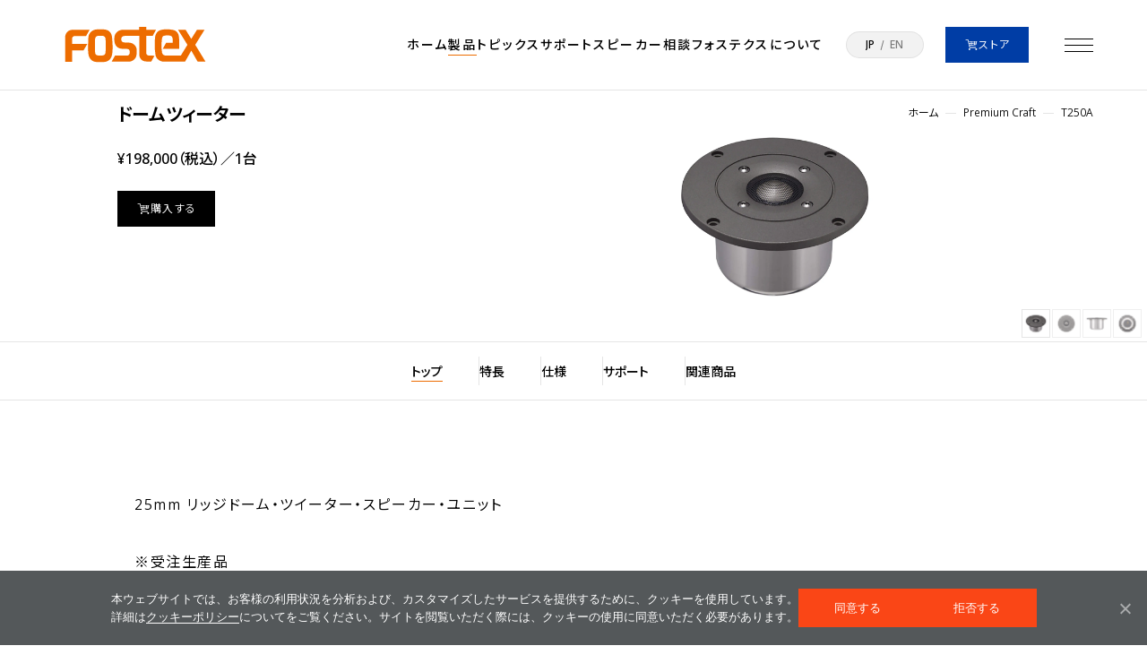

--- FILE ---
content_type: text/html; charset=UTF-8
request_url: https://www.fostex.jp/products/t250a/
body_size: 24028
content:
<!DOCTYPE html>
<html dir="ltr" lang="ja" class="is-jp">
<head prefix="og: http://ogp.me/ns#">


<!-- Google tag (gtag.js) -->
<script async src="https://www.googletagmanager.com/gtag/js?id=G-TKJSLY7S57"></script>
<script>
  window.dataLayer = window.dataLayer || [];
  function gtag(){dataLayer.push(arguments);}
  gtag('js', new Date());

  gtag('config', 'G-TKJSLY7S57');
</script>



	<meta charset="utf-8" />
	<meta http-equiv="X-UA-Compatible" content="IE=edge" />
	<meta name="viewport" content="width=device-width,initial-scale=1,maximum-scale=1" />
	<title>T250A | Fostex(フォステクス)Fostex(フォステクス)</title>
	<link rel="preconnect" href="https://fonts.googleapis.com">
	<link rel="preconnect" href="https://fonts.gstatic.com" crossorigin>
	<link href="https://fonts.googleapis.com/css2?family=Noto+Sans+JP:wght@100..900&family=Open+Sans:wght@300..800&display=swap" rel="stylesheet">
		<link rel="stylesheet" type="text/css" href="https://www.fostex.jp/cms/wp-content/themes/fostex_2024/assets/css/style.css?v6">
		<script data-cfasync="false" data-no-defer="1" data-no-minify="1" data-no-optimize="1">var ewww_webp_supported=!1;function check_webp_feature(A,e){var w;e=void 0!==e?e:function(){},ewww_webp_supported?e(ewww_webp_supported):((w=new Image).onload=function(){ewww_webp_supported=0<w.width&&0<w.height,e&&e(ewww_webp_supported)},w.onerror=function(){e&&e(!1)},w.src="data:image/webp;base64,"+{alpha:"UklGRkoAAABXRUJQVlA4WAoAAAAQAAAAAAAAAAAAQUxQSAwAAAARBxAR/Q9ERP8DAABWUDggGAAAABQBAJ0BKgEAAQAAAP4AAA3AAP7mtQAAAA=="}[A])}check_webp_feature("alpha");</script><script data-cfasync="false" data-no-defer="1" data-no-minify="1" data-no-optimize="1">var Arrive=function(c,w){"use strict";if(c.MutationObserver&&"undefined"!=typeof HTMLElement){var r,a=0,u=(r=HTMLElement.prototype.matches||HTMLElement.prototype.webkitMatchesSelector||HTMLElement.prototype.mozMatchesSelector||HTMLElement.prototype.msMatchesSelector,{matchesSelector:function(e,t){return e instanceof HTMLElement&&r.call(e,t)},addMethod:function(e,t,r){var a=e[t];e[t]=function(){return r.length==arguments.length?r.apply(this,arguments):"function"==typeof a?a.apply(this,arguments):void 0}},callCallbacks:function(e,t){t&&t.options.onceOnly&&1==t.firedElems.length&&(e=[e[0]]);for(var r,a=0;r=e[a];a++)r&&r.callback&&r.callback.call(r.elem,r.elem);t&&t.options.onceOnly&&1==t.firedElems.length&&t.me.unbindEventWithSelectorAndCallback.call(t.target,t.selector,t.callback)},checkChildNodesRecursively:function(e,t,r,a){for(var i,n=0;i=e[n];n++)r(i,t,a)&&a.push({callback:t.callback,elem:i}),0<i.childNodes.length&&u.checkChildNodesRecursively(i.childNodes,t,r,a)},mergeArrays:function(e,t){var r,a={};for(r in e)e.hasOwnProperty(r)&&(a[r]=e[r]);for(r in t)t.hasOwnProperty(r)&&(a[r]=t[r]);return a},toElementsArray:function(e){return e=void 0!==e&&("number"!=typeof e.length||e===c)?[e]:e}}),e=(l.prototype.addEvent=function(e,t,r,a){a={target:e,selector:t,options:r,callback:a,firedElems:[]};return this._beforeAdding&&this._beforeAdding(a),this._eventsBucket.push(a),a},l.prototype.removeEvent=function(e){for(var t,r=this._eventsBucket.length-1;t=this._eventsBucket[r];r--)e(t)&&(this._beforeRemoving&&this._beforeRemoving(t),(t=this._eventsBucket.splice(r,1))&&t.length&&(t[0].callback=null))},l.prototype.beforeAdding=function(e){this._beforeAdding=e},l.prototype.beforeRemoving=function(e){this._beforeRemoving=e},l),t=function(i,n){var o=new e,l=this,s={fireOnAttributesModification:!1};return o.beforeAdding(function(t){var e=t.target;e!==c.document&&e!==c||(e=document.getElementsByTagName("html")[0]);var r=new MutationObserver(function(e){n.call(this,e,t)}),a=i(t.options);r.observe(e,a),t.observer=r,t.me=l}),o.beforeRemoving(function(e){e.observer.disconnect()}),this.bindEvent=function(e,t,r){t=u.mergeArrays(s,t);for(var a=u.toElementsArray(this),i=0;i<a.length;i++)o.addEvent(a[i],e,t,r)},this.unbindEvent=function(){var r=u.toElementsArray(this);o.removeEvent(function(e){for(var t=0;t<r.length;t++)if(this===w||e.target===r[t])return!0;return!1})},this.unbindEventWithSelectorOrCallback=function(r){var a=u.toElementsArray(this),i=r,e="function"==typeof r?function(e){for(var t=0;t<a.length;t++)if((this===w||e.target===a[t])&&e.callback===i)return!0;return!1}:function(e){for(var t=0;t<a.length;t++)if((this===w||e.target===a[t])&&e.selector===r)return!0;return!1};o.removeEvent(e)},this.unbindEventWithSelectorAndCallback=function(r,a){var i=u.toElementsArray(this);o.removeEvent(function(e){for(var t=0;t<i.length;t++)if((this===w||e.target===i[t])&&e.selector===r&&e.callback===a)return!0;return!1})},this},i=new function(){var s={fireOnAttributesModification:!1,onceOnly:!1,existing:!1};function n(e,t,r){return!(!u.matchesSelector(e,t.selector)||(e._id===w&&(e._id=a++),-1!=t.firedElems.indexOf(e._id)))&&(t.firedElems.push(e._id),!0)}var c=(i=new t(function(e){var t={attributes:!1,childList:!0,subtree:!0};return e.fireOnAttributesModification&&(t.attributes=!0),t},function(e,i){e.forEach(function(e){var t=e.addedNodes,r=e.target,a=[];null!==t&&0<t.length?u.checkChildNodesRecursively(t,i,n,a):"attributes"===e.type&&n(r,i)&&a.push({callback:i.callback,elem:r}),u.callCallbacks(a,i)})})).bindEvent;return i.bindEvent=function(e,t,r){t=void 0===r?(r=t,s):u.mergeArrays(s,t);var a=u.toElementsArray(this);if(t.existing){for(var i=[],n=0;n<a.length;n++)for(var o=a[n].querySelectorAll(e),l=0;l<o.length;l++)i.push({callback:r,elem:o[l]});if(t.onceOnly&&i.length)return r.call(i[0].elem,i[0].elem);setTimeout(u.callCallbacks,1,i)}c.call(this,e,t,r)},i},o=new function(){var a={};function i(e,t){return u.matchesSelector(e,t.selector)}var n=(o=new t(function(){return{childList:!0,subtree:!0}},function(e,r){e.forEach(function(e){var t=e.removedNodes,e=[];null!==t&&0<t.length&&u.checkChildNodesRecursively(t,r,i,e),u.callCallbacks(e,r)})})).bindEvent;return o.bindEvent=function(e,t,r){t=void 0===r?(r=t,a):u.mergeArrays(a,t),n.call(this,e,t,r)},o};d(HTMLElement.prototype),d(NodeList.prototype),d(HTMLCollection.prototype),d(HTMLDocument.prototype),d(Window.prototype);var n={};return s(i,n,"unbindAllArrive"),s(o,n,"unbindAllLeave"),n}function l(){this._eventsBucket=[],this._beforeAdding=null,this._beforeRemoving=null}function s(e,t,r){u.addMethod(t,r,e.unbindEvent),u.addMethod(t,r,e.unbindEventWithSelectorOrCallback),u.addMethod(t,r,e.unbindEventWithSelectorAndCallback)}function d(e){e.arrive=i.bindEvent,s(i,e,"unbindArrive"),e.leave=o.bindEvent,s(o,e,"unbindLeave")}}(window,void 0),ewww_webp_supported=!1;function check_webp_feature(e,t){var r;ewww_webp_supported?t(ewww_webp_supported):((r=new Image).onload=function(){ewww_webp_supported=0<r.width&&0<r.height,t(ewww_webp_supported)},r.onerror=function(){t(!1)},r.src="data:image/webp;base64,"+{alpha:"UklGRkoAAABXRUJQVlA4WAoAAAAQAAAAAAAAAAAAQUxQSAwAAAARBxAR/Q9ERP8DAABWUDggGAAAABQBAJ0BKgEAAQAAAP4AAA3AAP7mtQAAAA==",animation:"UklGRlIAAABXRUJQVlA4WAoAAAASAAAAAAAAAAAAQU5JTQYAAAD/////AABBTk1GJgAAAAAAAAAAAAAAAAAAAGQAAABWUDhMDQAAAC8AAAAQBxAREYiI/gcA"}[e])}function ewwwLoadImages(e){if(e){for(var t=document.querySelectorAll(".batch-image img, .image-wrapper a, .ngg-pro-masonry-item a, .ngg-galleria-offscreen-seo-wrapper a"),r=0,a=t.length;r<a;r++)ewwwAttr(t[r],"data-src",t[r].getAttribute("data-webp")),ewwwAttr(t[r],"data-thumbnail",t[r].getAttribute("data-webp-thumbnail"));for(var i=document.querySelectorAll("div.woocommerce-product-gallery__image"),r=0,a=i.length;r<a;r++)ewwwAttr(i[r],"data-thumb",i[r].getAttribute("data-webp-thumb"))}for(var n=document.querySelectorAll("video"),r=0,a=n.length;r<a;r++)ewwwAttr(n[r],"poster",e?n[r].getAttribute("data-poster-webp"):n[r].getAttribute("data-poster-image"));for(var o,l=document.querySelectorAll("img.ewww_webp_lazy_load"),r=0,a=l.length;r<a;r++)e&&(ewwwAttr(l[r],"data-lazy-srcset",l[r].getAttribute("data-lazy-srcset-webp")),ewwwAttr(l[r],"data-srcset",l[r].getAttribute("data-srcset-webp")),ewwwAttr(l[r],"data-lazy-src",l[r].getAttribute("data-lazy-src-webp")),ewwwAttr(l[r],"data-src",l[r].getAttribute("data-src-webp")),ewwwAttr(l[r],"data-orig-file",l[r].getAttribute("data-webp-orig-file")),ewwwAttr(l[r],"data-medium-file",l[r].getAttribute("data-webp-medium-file")),ewwwAttr(l[r],"data-large-file",l[r].getAttribute("data-webp-large-file")),null!=(o=l[r].getAttribute("srcset"))&&!1!==o&&o.includes("R0lGOD")&&ewwwAttr(l[r],"src",l[r].getAttribute("data-lazy-src-webp"))),l[r].className=l[r].className.replace(/\bewww_webp_lazy_load\b/,"");for(var s=document.querySelectorAll(".ewww_webp"),r=0,a=s.length;r<a;r++)e?(ewwwAttr(s[r],"srcset",s[r].getAttribute("data-srcset-webp")),ewwwAttr(s[r],"src",s[r].getAttribute("data-src-webp")),ewwwAttr(s[r],"data-orig-file",s[r].getAttribute("data-webp-orig-file")),ewwwAttr(s[r],"data-medium-file",s[r].getAttribute("data-webp-medium-file")),ewwwAttr(s[r],"data-large-file",s[r].getAttribute("data-webp-large-file")),ewwwAttr(s[r],"data-large_image",s[r].getAttribute("data-webp-large_image")),ewwwAttr(s[r],"data-src",s[r].getAttribute("data-webp-src"))):(ewwwAttr(s[r],"srcset",s[r].getAttribute("data-srcset-img")),ewwwAttr(s[r],"src",s[r].getAttribute("data-src-img"))),s[r].className=s[r].className.replace(/\bewww_webp\b/,"ewww_webp_loaded");window.jQuery&&jQuery.fn.isotope&&jQuery.fn.imagesLoaded&&(jQuery(".fusion-posts-container-infinite").imagesLoaded(function(){jQuery(".fusion-posts-container-infinite").hasClass("isotope")&&jQuery(".fusion-posts-container-infinite").isotope()}),jQuery(".fusion-portfolio:not(.fusion-recent-works) .fusion-portfolio-wrapper").imagesLoaded(function(){jQuery(".fusion-portfolio:not(.fusion-recent-works) .fusion-portfolio-wrapper").isotope()}))}function ewwwWebPInit(e){ewwwLoadImages(e),ewwwNggLoadGalleries(e),document.arrive(".ewww_webp",function(){ewwwLoadImages(e)}),document.arrive(".ewww_webp_lazy_load",function(){ewwwLoadImages(e)}),document.arrive("videos",function(){ewwwLoadImages(e)}),"loading"==document.readyState?document.addEventListener("DOMContentLoaded",ewwwJSONParserInit):("undefined"!=typeof galleries&&ewwwNggParseGalleries(e),ewwwWooParseVariations(e))}function ewwwAttr(e,t,r){null!=r&&!1!==r&&e.setAttribute(t,r)}function ewwwJSONParserInit(){"undefined"!=typeof galleries&&check_webp_feature("alpha",ewwwNggParseGalleries),check_webp_feature("alpha",ewwwWooParseVariations)}function ewwwWooParseVariations(e){if(e)for(var t=document.querySelectorAll("form.variations_form"),r=0,a=t.length;r<a;r++){var i=t[r].getAttribute("data-product_variations"),n=!1;try{for(var o in i=JSON.parse(i))void 0!==i[o]&&void 0!==i[o].image&&(void 0!==i[o].image.src_webp&&(i[o].image.src=i[o].image.src_webp,n=!0),void 0!==i[o].image.srcset_webp&&(i[o].image.srcset=i[o].image.srcset_webp,n=!0),void 0!==i[o].image.full_src_webp&&(i[o].image.full_src=i[o].image.full_src_webp,n=!0),void 0!==i[o].image.gallery_thumbnail_src_webp&&(i[o].image.gallery_thumbnail_src=i[o].image.gallery_thumbnail_src_webp,n=!0),void 0!==i[o].image.thumb_src_webp&&(i[o].image.thumb_src=i[o].image.thumb_src_webp,n=!0));n&&ewwwAttr(t[r],"data-product_variations",JSON.stringify(i))}catch(e){}}}function ewwwNggParseGalleries(e){if(e)for(var t in galleries){var r=galleries[t];galleries[t].images_list=ewwwNggParseImageList(r.images_list)}}function ewwwNggLoadGalleries(e){e&&document.addEventListener("ngg.galleria.themeadded",function(e,t){window.ngg_galleria._create_backup=window.ngg_galleria.create,window.ngg_galleria.create=function(e,t){var r=$(e).data("id");return galleries["gallery_"+r].images_list=ewwwNggParseImageList(galleries["gallery_"+r].images_list),window.ngg_galleria._create_backup(e,t)}})}function ewwwNggParseImageList(e){for(var t in e){var r=e[t];if(void 0!==r["image-webp"]&&(e[t].image=r["image-webp"],delete e[t]["image-webp"]),void 0!==r["thumb-webp"]&&(e[t].thumb=r["thumb-webp"],delete e[t]["thumb-webp"]),void 0!==r.full_image_webp&&(e[t].full_image=r.full_image_webp,delete e[t].full_image_webp),void 0!==r.srcsets)for(var a in r.srcsets)nggSrcset=r.srcsets[a],void 0!==r.srcsets[a+"-webp"]&&(e[t].srcsets[a]=r.srcsets[a+"-webp"],delete e[t].srcsets[a+"-webp"]);if(void 0!==r.full_srcsets)for(var i in r.full_srcsets)nggFSrcset=r.full_srcsets[i],void 0!==r.full_srcsets[i+"-webp"]&&(e[t].full_srcsets[i]=r.full_srcsets[i+"-webp"],delete e[t].full_srcsets[i+"-webp"])}return e}check_webp_feature("alpha",ewwwWebPInit);</script>
		<!-- All in One SEO 4.9.2 - aioseo.com -->
	<meta name="robots" content="max-image-preview:large" />
	<meta name="author" content="fostex_admin"/>
	<link rel="canonical" href="https://www.fostex.jp/products/t250a/" />
	<meta name="generator" content="All in One SEO (AIOSEO) 4.9.2" />
		<meta property="og:locale" content="ja_JP" />
		<meta property="og:site_name" content="Fostex(フォステクス) | 音は心の広がり" />
		<meta property="og:type" content="article" />
		<meta property="og:title" content="T250A | Fostex(フォステクス)" />
		<meta property="og:url" content="https://www.fostex.jp/products/t250a/" />
		<meta property="og:image" content="https://www.fostex.jp/cms/wp-content/uploads/T250A_01-1.jpg" />
		<meta property="og:image:secure_url" content="https://www.fostex.jp/cms/wp-content/uploads/T250A_01-1.jpg" />
		<meta property="og:image:width" content="2000" />
		<meta property="og:image:height" content="2000" />
		<meta property="article:published_time" content="2019-09-06T03:00:28+00:00" />
		<meta property="article:modified_time" content="2025-12-24T01:59:04+00:00" />
		<meta property="article:publisher" content="https://www.facebook.com/FostexCompany/" />
		<meta name="twitter:card" content="summary_large_image" />
		<meta name="twitter:site" content="@FOSTEX_INFO" />
		<meta name="twitter:title" content="T250A | Fostex(フォステクス)" />
		<meta name="twitter:creator" content="@FOSTEX_INFO" />
		<meta name="twitter:image" content="https://www.fostex.jp/cms/wp-content/uploads/og.png" />
		<script type="application/ld+json" class="aioseo-schema">
			{"@context":"https:\/\/schema.org","@graph":[{"@type":"BreadcrumbList","@id":"https:\/\/www.fostex.jp\/products\/t250a\/#breadcrumblist","itemListElement":[{"@type":"ListItem","@id":"https:\/\/www.fostex.jp#listItem","position":1,"name":"\u5bb6","item":"https:\/\/www.fostex.jp","nextItem":{"@type":"ListItem","@id":"https:\/\/www.fostex.jp\/products\/#listItem","name":"\u88fd\u54c1\u30da\u30fc\u30b8"}},{"@type":"ListItem","@id":"https:\/\/www.fostex.jp\/products\/#listItem","position":2,"name":"\u88fd\u54c1\u30da\u30fc\u30b8","item":"https:\/\/www.fostex.jp\/products\/","nextItem":{"@type":"ListItem","@id":"https:\/\/www.fostex.jp\/product_category\/speaker_unit\/#listItem","name":"\u30b9\u30d4\u30fc\u30ab\u30fc\u30e6\u30cb\u30c3\u30c8"},"previousItem":{"@type":"ListItem","@id":"https:\/\/www.fostex.jp#listItem","name":"\u5bb6"}},{"@type":"ListItem","@id":"https:\/\/www.fostex.jp\/product_category\/speaker_unit\/#listItem","position":3,"name":"\u30b9\u30d4\u30fc\u30ab\u30fc\u30e6\u30cb\u30c3\u30c8","item":"https:\/\/www.fostex.jp\/product_category\/speaker_unit\/","nextItem":{"@type":"ListItem","@id":"https:\/\/www.fostex.jp\/product_category\/premium-craft\/#listItem","name":"Premium Craft"},"previousItem":{"@type":"ListItem","@id":"https:\/\/www.fostex.jp\/products\/#listItem","name":"\u88fd\u54c1\u30da\u30fc\u30b8"}},{"@type":"ListItem","@id":"https:\/\/www.fostex.jp\/product_category\/premium-craft\/#listItem","position":4,"name":"Premium Craft","item":"https:\/\/www.fostex.jp\/product_category\/premium-craft\/","nextItem":{"@type":"ListItem","@id":"https:\/\/www.fostex.jp\/product_category\/premium-craft-tweeter\/#listItem","name":"Premium Craft-Tweeter"},"previousItem":{"@type":"ListItem","@id":"https:\/\/www.fostex.jp\/product_category\/speaker_unit\/#listItem","name":"\u30b9\u30d4\u30fc\u30ab\u30fc\u30e6\u30cb\u30c3\u30c8"}},{"@type":"ListItem","@id":"https:\/\/www.fostex.jp\/product_category\/premium-craft-tweeter\/#listItem","position":5,"name":"Premium Craft-Tweeter","item":"https:\/\/www.fostex.jp\/product_category\/premium-craft-tweeter\/","nextItem":{"@type":"ListItem","@id":"https:\/\/www.fostex.jp\/products\/t250a\/#listItem","name":"T250A"},"previousItem":{"@type":"ListItem","@id":"https:\/\/www.fostex.jp\/product_category\/premium-craft\/#listItem","name":"Premium Craft"}},{"@type":"ListItem","@id":"https:\/\/www.fostex.jp\/products\/t250a\/#listItem","position":6,"name":"T250A","previousItem":{"@type":"ListItem","@id":"https:\/\/www.fostex.jp\/product_category\/premium-craft-tweeter\/#listItem","name":"Premium Craft-Tweeter"}}]},{"@type":"Organization","@id":"https:\/\/www.fostex.jp\/#organization","name":"Fostex(\u30d5\u30a9\u30b9\u30c6\u30af\u30b9)","description":"\u97f3\u306f\u5fc3\u306e\u5e83\u304c\u308a","url":"https:\/\/www.fostex.jp\/","logo":{"@type":"ImageObject","url":"https:\/\/www.fostex.jp\/cms\/wp-content\/uploads\/og.png","@id":"https:\/\/www.fostex.jp\/products\/t250a\/#organizationLogo","width":3000,"height":1566},"image":{"@id":"https:\/\/www.fostex.jp\/products\/t250a\/#organizationLogo"},"sameAs":["https:\/\/www.facebook.com\/FostexCompany\/","https:\/\/x.com\/FOSTEX_INFO\/","https:\/\/www.instagram.com\/fostex_info\/","https:\/\/www.youtube.com\/@FOSTEX_JP"]},{"@type":"Person","@id":"https:\/\/www.fostex.jp\/author\/fostex_admin\/#author","url":"https:\/\/www.fostex.jp\/author\/fostex_admin\/","name":"fostex_admin","image":{"@type":"ImageObject","@id":"https:\/\/www.fostex.jp\/products\/t250a\/#authorImage","url":"https:\/\/secure.gravatar.com\/avatar\/992e5fb767ec0fca29105f219255af3f6f107f7441cce7db1063925d550c451c?s=96&d=mm&r=g","width":96,"height":96,"caption":"fostex_admin"}},{"@type":"WebPage","@id":"https:\/\/www.fostex.jp\/products\/t250a\/#webpage","url":"https:\/\/www.fostex.jp\/products\/t250a\/","name":"T250A | Fostex(\u30d5\u30a9\u30b9\u30c6\u30af\u30b9)","inLanguage":"ja","isPartOf":{"@id":"https:\/\/www.fostex.jp\/#website"},"breadcrumb":{"@id":"https:\/\/www.fostex.jp\/products\/t250a\/#breadcrumblist"},"author":{"@id":"https:\/\/www.fostex.jp\/author\/fostex_admin\/#author"},"creator":{"@id":"https:\/\/www.fostex.jp\/author\/fostex_admin\/#author"},"datePublished":"2019-09-06T12:00:28+09:00","dateModified":"2025-12-24T10:59:04+09:00"},{"@type":"WebSite","@id":"https:\/\/www.fostex.jp\/#website","url":"https:\/\/www.fostex.jp\/","name":"Fostex(\u30d5\u30a9\u30b9\u30c6\u30af\u30b9)","description":"\u97f3\u306f\u5fc3\u306e\u5e83\u304c\u308a","inLanguage":"ja","publisher":{"@id":"https:\/\/www.fostex.jp\/#organization"}}]}
		</script>
		<!-- All in One SEO -->

<link rel="alternate" href="https://www.fostex.jp/products/t250a/" hreflang="ja" />
<link rel="alternate" href="https://www.fostex.jp/en/products/t250a/" hreflang="en" />
<link rel="alternate" title="oEmbed (JSON)" type="application/json+oembed" href="https://www.fostex.jp/wp-json/oembed/1.0/embed?url=https%3A%2F%2Fwww.fostex.jp%2Fproducts%2Ft250a%2F&#038;lang=ja" />
<link rel="alternate" title="oEmbed (XML)" type="text/xml+oembed" href="https://www.fostex.jp/wp-json/oembed/1.0/embed?url=https%3A%2F%2Fwww.fostex.jp%2Fproducts%2Ft250a%2F&#038;format=xml&#038;lang=ja" />
<style id='wp-img-auto-sizes-contain-inline-css' type='text/css'>
img:is([sizes=auto i],[sizes^="auto," i]){contain-intrinsic-size:3000px 1500px}
/*# sourceURL=wp-img-auto-sizes-contain-inline-css */
</style>
<style id='wp-emoji-styles-inline-css' type='text/css'>

	img.wp-smiley, img.emoji {
		display: inline !important;
		border: none !important;
		box-shadow: none !important;
		height: 1em !important;
		width: 1em !important;
		margin: 0 0.07em !important;
		vertical-align: -0.1em !important;
		background: none !important;
		padding: 0 !important;
	}
/*# sourceURL=wp-emoji-styles-inline-css */
</style>
<style id='wp-block-library-inline-css' type='text/css'>
:root{--wp-block-synced-color:#7a00df;--wp-block-synced-color--rgb:122,0,223;--wp-bound-block-color:var(--wp-block-synced-color);--wp-editor-canvas-background:#ddd;--wp-admin-theme-color:#007cba;--wp-admin-theme-color--rgb:0,124,186;--wp-admin-theme-color-darker-10:#006ba1;--wp-admin-theme-color-darker-10--rgb:0,107,160.5;--wp-admin-theme-color-darker-20:#005a87;--wp-admin-theme-color-darker-20--rgb:0,90,135;--wp-admin-border-width-focus:2px}@media (min-resolution:192dpi){:root{--wp-admin-border-width-focus:1.5px}}.wp-element-button{cursor:pointer}:root .has-very-light-gray-background-color{background-color:#eee}:root .has-very-dark-gray-background-color{background-color:#313131}:root .has-very-light-gray-color{color:#eee}:root .has-very-dark-gray-color{color:#313131}:root .has-vivid-green-cyan-to-vivid-cyan-blue-gradient-background{background:linear-gradient(135deg,#00d084,#0693e3)}:root .has-purple-crush-gradient-background{background:linear-gradient(135deg,#34e2e4,#4721fb 50%,#ab1dfe)}:root .has-hazy-dawn-gradient-background{background:linear-gradient(135deg,#faaca8,#dad0ec)}:root .has-subdued-olive-gradient-background{background:linear-gradient(135deg,#fafae1,#67a671)}:root .has-atomic-cream-gradient-background{background:linear-gradient(135deg,#fdd79a,#004a59)}:root .has-nightshade-gradient-background{background:linear-gradient(135deg,#330968,#31cdcf)}:root .has-midnight-gradient-background{background:linear-gradient(135deg,#020381,#2874fc)}:root{--wp--preset--font-size--normal:16px;--wp--preset--font-size--huge:42px}.has-regular-font-size{font-size:1em}.has-larger-font-size{font-size:2.625em}.has-normal-font-size{font-size:var(--wp--preset--font-size--normal)}.has-huge-font-size{font-size:var(--wp--preset--font-size--huge)}.has-text-align-center{text-align:center}.has-text-align-left{text-align:left}.has-text-align-right{text-align:right}.has-fit-text{white-space:nowrap!important}#end-resizable-editor-section{display:none}.aligncenter{clear:both}.items-justified-left{justify-content:flex-start}.items-justified-center{justify-content:center}.items-justified-right{justify-content:flex-end}.items-justified-space-between{justify-content:space-between}.screen-reader-text{border:0;clip-path:inset(50%);height:1px;margin:-1px;overflow:hidden;padding:0;position:absolute;width:1px;word-wrap:normal!important}.screen-reader-text:focus{background-color:#ddd;clip-path:none;color:#444;display:block;font-size:1em;height:auto;left:5px;line-height:normal;padding:15px 23px 14px;text-decoration:none;top:5px;width:auto;z-index:100000}html :where(.has-border-color){border-style:solid}html :where([style*=border-top-color]){border-top-style:solid}html :where([style*=border-right-color]){border-right-style:solid}html :where([style*=border-bottom-color]){border-bottom-style:solid}html :where([style*=border-left-color]){border-left-style:solid}html :where([style*=border-width]){border-style:solid}html :where([style*=border-top-width]){border-top-style:solid}html :where([style*=border-right-width]){border-right-style:solid}html :where([style*=border-bottom-width]){border-bottom-style:solid}html :where([style*=border-left-width]){border-left-style:solid}html :where(img[class*=wp-image-]){height:auto;max-width:100%}:where(figure){margin:0 0 1em}html :where(.is-position-sticky){--wp-admin--admin-bar--position-offset:var(--wp-admin--admin-bar--height,0px)}@media screen and (max-width:600px){html :where(.is-position-sticky){--wp-admin--admin-bar--position-offset:0px}}

/*# sourceURL=wp-block-library-inline-css */
</style><style id='global-styles-inline-css' type='text/css'>
:root{--wp--preset--aspect-ratio--square: 1;--wp--preset--aspect-ratio--4-3: 4/3;--wp--preset--aspect-ratio--3-4: 3/4;--wp--preset--aspect-ratio--3-2: 3/2;--wp--preset--aspect-ratio--2-3: 2/3;--wp--preset--aspect-ratio--16-9: 16/9;--wp--preset--aspect-ratio--9-16: 9/16;--wp--preset--color--black: #000000;--wp--preset--color--cyan-bluish-gray: #abb8c3;--wp--preset--color--white: #ffffff;--wp--preset--color--pale-pink: #f78da7;--wp--preset--color--vivid-red: #cf2e2e;--wp--preset--color--luminous-vivid-orange: #ff6900;--wp--preset--color--luminous-vivid-amber: #fcb900;--wp--preset--color--light-green-cyan: #7bdcb5;--wp--preset--color--vivid-green-cyan: #00d084;--wp--preset--color--pale-cyan-blue: #8ed1fc;--wp--preset--color--vivid-cyan-blue: #0693e3;--wp--preset--color--vivid-purple: #9b51e0;--wp--preset--gradient--vivid-cyan-blue-to-vivid-purple: linear-gradient(135deg,rgb(6,147,227) 0%,rgb(155,81,224) 100%);--wp--preset--gradient--light-green-cyan-to-vivid-green-cyan: linear-gradient(135deg,rgb(122,220,180) 0%,rgb(0,208,130) 100%);--wp--preset--gradient--luminous-vivid-amber-to-luminous-vivid-orange: linear-gradient(135deg,rgb(252,185,0) 0%,rgb(255,105,0) 100%);--wp--preset--gradient--luminous-vivid-orange-to-vivid-red: linear-gradient(135deg,rgb(255,105,0) 0%,rgb(207,46,46) 100%);--wp--preset--gradient--very-light-gray-to-cyan-bluish-gray: linear-gradient(135deg,rgb(238,238,238) 0%,rgb(169,184,195) 100%);--wp--preset--gradient--cool-to-warm-spectrum: linear-gradient(135deg,rgb(74,234,220) 0%,rgb(151,120,209) 20%,rgb(207,42,186) 40%,rgb(238,44,130) 60%,rgb(251,105,98) 80%,rgb(254,248,76) 100%);--wp--preset--gradient--blush-light-purple: linear-gradient(135deg,rgb(255,206,236) 0%,rgb(152,150,240) 100%);--wp--preset--gradient--blush-bordeaux: linear-gradient(135deg,rgb(254,205,165) 0%,rgb(254,45,45) 50%,rgb(107,0,62) 100%);--wp--preset--gradient--luminous-dusk: linear-gradient(135deg,rgb(255,203,112) 0%,rgb(199,81,192) 50%,rgb(65,88,208) 100%);--wp--preset--gradient--pale-ocean: linear-gradient(135deg,rgb(255,245,203) 0%,rgb(182,227,212) 50%,rgb(51,167,181) 100%);--wp--preset--gradient--electric-grass: linear-gradient(135deg,rgb(202,248,128) 0%,rgb(113,206,126) 100%);--wp--preset--gradient--midnight: linear-gradient(135deg,rgb(2,3,129) 0%,rgb(40,116,252) 100%);--wp--preset--font-size--small: 13px;--wp--preset--font-size--medium: 20px;--wp--preset--font-size--large: 36px;--wp--preset--font-size--x-large: 42px;--wp--preset--spacing--20: 0.44rem;--wp--preset--spacing--30: 0.67rem;--wp--preset--spacing--40: 1rem;--wp--preset--spacing--50: 1.5rem;--wp--preset--spacing--60: 2.25rem;--wp--preset--spacing--70: 3.38rem;--wp--preset--spacing--80: 5.06rem;--wp--preset--shadow--natural: 6px 6px 9px rgba(0, 0, 0, 0.2);--wp--preset--shadow--deep: 12px 12px 50px rgba(0, 0, 0, 0.4);--wp--preset--shadow--sharp: 6px 6px 0px rgba(0, 0, 0, 0.2);--wp--preset--shadow--outlined: 6px 6px 0px -3px rgb(255, 255, 255), 6px 6px rgb(0, 0, 0);--wp--preset--shadow--crisp: 6px 6px 0px rgb(0, 0, 0);}:where(.is-layout-flex){gap: 0.5em;}:where(.is-layout-grid){gap: 0.5em;}body .is-layout-flex{display: flex;}.is-layout-flex{flex-wrap: wrap;align-items: center;}.is-layout-flex > :is(*, div){margin: 0;}body .is-layout-grid{display: grid;}.is-layout-grid > :is(*, div){margin: 0;}:where(.wp-block-columns.is-layout-flex){gap: 2em;}:where(.wp-block-columns.is-layout-grid){gap: 2em;}:where(.wp-block-post-template.is-layout-flex){gap: 1.25em;}:where(.wp-block-post-template.is-layout-grid){gap: 1.25em;}.has-black-color{color: var(--wp--preset--color--black) !important;}.has-cyan-bluish-gray-color{color: var(--wp--preset--color--cyan-bluish-gray) !important;}.has-white-color{color: var(--wp--preset--color--white) !important;}.has-pale-pink-color{color: var(--wp--preset--color--pale-pink) !important;}.has-vivid-red-color{color: var(--wp--preset--color--vivid-red) !important;}.has-luminous-vivid-orange-color{color: var(--wp--preset--color--luminous-vivid-orange) !important;}.has-luminous-vivid-amber-color{color: var(--wp--preset--color--luminous-vivid-amber) !important;}.has-light-green-cyan-color{color: var(--wp--preset--color--light-green-cyan) !important;}.has-vivid-green-cyan-color{color: var(--wp--preset--color--vivid-green-cyan) !important;}.has-pale-cyan-blue-color{color: var(--wp--preset--color--pale-cyan-blue) !important;}.has-vivid-cyan-blue-color{color: var(--wp--preset--color--vivid-cyan-blue) !important;}.has-vivid-purple-color{color: var(--wp--preset--color--vivid-purple) !important;}.has-black-background-color{background-color: var(--wp--preset--color--black) !important;}.has-cyan-bluish-gray-background-color{background-color: var(--wp--preset--color--cyan-bluish-gray) !important;}.has-white-background-color{background-color: var(--wp--preset--color--white) !important;}.has-pale-pink-background-color{background-color: var(--wp--preset--color--pale-pink) !important;}.has-vivid-red-background-color{background-color: var(--wp--preset--color--vivid-red) !important;}.has-luminous-vivid-orange-background-color{background-color: var(--wp--preset--color--luminous-vivid-orange) !important;}.has-luminous-vivid-amber-background-color{background-color: var(--wp--preset--color--luminous-vivid-amber) !important;}.has-light-green-cyan-background-color{background-color: var(--wp--preset--color--light-green-cyan) !important;}.has-vivid-green-cyan-background-color{background-color: var(--wp--preset--color--vivid-green-cyan) !important;}.has-pale-cyan-blue-background-color{background-color: var(--wp--preset--color--pale-cyan-blue) !important;}.has-vivid-cyan-blue-background-color{background-color: var(--wp--preset--color--vivid-cyan-blue) !important;}.has-vivid-purple-background-color{background-color: var(--wp--preset--color--vivid-purple) !important;}.has-black-border-color{border-color: var(--wp--preset--color--black) !important;}.has-cyan-bluish-gray-border-color{border-color: var(--wp--preset--color--cyan-bluish-gray) !important;}.has-white-border-color{border-color: var(--wp--preset--color--white) !important;}.has-pale-pink-border-color{border-color: var(--wp--preset--color--pale-pink) !important;}.has-vivid-red-border-color{border-color: var(--wp--preset--color--vivid-red) !important;}.has-luminous-vivid-orange-border-color{border-color: var(--wp--preset--color--luminous-vivid-orange) !important;}.has-luminous-vivid-amber-border-color{border-color: var(--wp--preset--color--luminous-vivid-amber) !important;}.has-light-green-cyan-border-color{border-color: var(--wp--preset--color--light-green-cyan) !important;}.has-vivid-green-cyan-border-color{border-color: var(--wp--preset--color--vivid-green-cyan) !important;}.has-pale-cyan-blue-border-color{border-color: var(--wp--preset--color--pale-cyan-blue) !important;}.has-vivid-cyan-blue-border-color{border-color: var(--wp--preset--color--vivid-cyan-blue) !important;}.has-vivid-purple-border-color{border-color: var(--wp--preset--color--vivid-purple) !important;}.has-vivid-cyan-blue-to-vivid-purple-gradient-background{background: var(--wp--preset--gradient--vivid-cyan-blue-to-vivid-purple) !important;}.has-light-green-cyan-to-vivid-green-cyan-gradient-background{background: var(--wp--preset--gradient--light-green-cyan-to-vivid-green-cyan) !important;}.has-luminous-vivid-amber-to-luminous-vivid-orange-gradient-background{background: var(--wp--preset--gradient--luminous-vivid-amber-to-luminous-vivid-orange) !important;}.has-luminous-vivid-orange-to-vivid-red-gradient-background{background: var(--wp--preset--gradient--luminous-vivid-orange-to-vivid-red) !important;}.has-very-light-gray-to-cyan-bluish-gray-gradient-background{background: var(--wp--preset--gradient--very-light-gray-to-cyan-bluish-gray) !important;}.has-cool-to-warm-spectrum-gradient-background{background: var(--wp--preset--gradient--cool-to-warm-spectrum) !important;}.has-blush-light-purple-gradient-background{background: var(--wp--preset--gradient--blush-light-purple) !important;}.has-blush-bordeaux-gradient-background{background: var(--wp--preset--gradient--blush-bordeaux) !important;}.has-luminous-dusk-gradient-background{background: var(--wp--preset--gradient--luminous-dusk) !important;}.has-pale-ocean-gradient-background{background: var(--wp--preset--gradient--pale-ocean) !important;}.has-electric-grass-gradient-background{background: var(--wp--preset--gradient--electric-grass) !important;}.has-midnight-gradient-background{background: var(--wp--preset--gradient--midnight) !important;}.has-small-font-size{font-size: var(--wp--preset--font-size--small) !important;}.has-medium-font-size{font-size: var(--wp--preset--font-size--medium) !important;}.has-large-font-size{font-size: var(--wp--preset--font-size--large) !important;}.has-x-large-font-size{font-size: var(--wp--preset--font-size--x-large) !important;}
/*# sourceURL=global-styles-inline-css */
</style>

<style id='classic-theme-styles-inline-css' type='text/css'>
/*! This file is auto-generated */
.wp-block-button__link{color:#fff;background-color:#32373c;border-radius:9999px;box-shadow:none;text-decoration:none;padding:calc(.667em + 2px) calc(1.333em + 2px);font-size:1.125em}.wp-block-file__button{background:#32373c;color:#fff;text-decoration:none}
/*# sourceURL=/wp-includes/css/classic-themes.min.css */
</style>
<link rel='stylesheet' id='contact-form-7-css' href='https://www.fostex.jp/cms/wp-content/plugins/contact-form-7/includes/css/styles.css?ver=6.1.4' type='text/css' media='all' />
<link rel='stylesheet' id='cf7msm_styles-css' href='https://www.fostex.jp/cms/wp-content/plugins/contact-form-7-multi-step-module-premium/resources/cf7msm.css?ver=4.5' type='text/css' media='all' />
<link rel='stylesheet' id='cookie-notice-front-css' href='https://www.fostex.jp/cms/wp-content/plugins/cookie-notice/css/front.min.css?ver=2.5.11' type='text/css' media='all' />
<script type="text/javascript" src="https://www.fostex.jp/cms/wp-includes/js/jquery/jquery.min.js?ver=3.7.1" id="jquery-core-js"></script>
<script type="text/javascript" src="https://www.fostex.jp/cms/wp-includes/js/jquery/jquery-migrate.min.js?ver=3.4.1" id="jquery-migrate-js"></script>
<script type="text/javascript" id="cookie-notice-front-js-before">
/* <![CDATA[ */
var cnArgs = {"ajaxUrl":"https:\/\/www.fostex.jp\/cms\/wp-admin\/admin-ajax.php","nonce":"636f5e090b","hideEffect":"slide","position":"bottom","onScroll":false,"onScrollOffset":100,"onClick":false,"cookieName":"cookie_notice_accepted","cookieTime":2592000,"cookieTimeRejected":2592000,"globalCookie":false,"redirection":true,"cache":false,"revokeCookies":false,"revokeCookiesOpt":"automatic"};

//# sourceURL=cookie-notice-front-js-before
/* ]]> */
</script>
<script type="text/javascript" src="https://www.fostex.jp/cms/wp-content/plugins/cookie-notice/js/front.min.js?ver=2.5.11" id="cookie-notice-front-js"></script>
<link rel="https://api.w.org/" href="https://www.fostex.jp/wp-json/" /><link rel="EditURI" type="application/rsd+xml" title="RSD" href="https://www.fostex.jp/cms/xmlrpc.php?rsd" />
<meta name="generator" content="WordPress 6.9" />
<link rel='shortlink' href='https://www.fostex.jp/?p=10922' />
<noscript><style>.lazyload[data-src]{display:none !important;}</style></noscript><style>.lazyload{background-image:none !important;}.lazyload:before{background-image:none !important;}</style><link rel="icon" href="https://www.fostex.jp/cms/wp-content/uploads/FX_LOGO-52x52.png" sizes="32x32" />
<link rel="icon" href="https://www.fostex.jp/cms/wp-content/uploads/FX_LOGO-236x236.png" sizes="192x192" />
<link rel="apple-touch-icon" href="https://www.fostex.jp/cms/wp-content/uploads/FX_LOGO-180x180.png" />
<meta name="msapplication-TileImage" content="https://www.fostex.jp/cms/wp-content/uploads/FX_LOGO-300x300.png" />
</head>
<body id="top" class="is-jp">
		<!------------------------- PRELOADER --------------------------->
	<div class="c-preloader js-preloader"></div>
	<!------------------------- /PRELOADER --------------------------->
  <!------------------------- HEADER --------------------------->
	<header class="l-header">
		<div class="l-header__inner js-header">
			<div class="l-header__header">
				<div class="l-header-logo">
					<a href="https://www.fostex.jp" class="l-header-logo__link">
						<svg class="l-header-logo__svg">
							<use xlink:href="https://www.fostex.jp/cms/wp-content/themes/fostex_2024/assets/sprites/logo.svg#fostex" />
						</svg>
					</a>
				</div>
			</div>
			<div class="l-header__body">
				<nav class="l-header-gnav">
					<ul class="l-header-gnav__menu">
						<li class="l-header-gnav__menu-item l-header-gnav__menu-item--home">
							<a href="https://www.fostex.jp" class="l-header-gnav__menu-link">ホーム</a>
						</li>
						<li class="l-header-gnav__menu-item l-header-gnav__menu-item--products js-megamenu-trigger">
							<a href="javascript:void(0)" class="l-header-gnav__menu-link">製品</a>
							<div class="l-header-gnav__dropdown js-megamenu">
								<div class="l-header-gnav__dropdown-wrap">
									<ul class="l-header-gnav__dropdown-menu" data-font-size="sm">
										<li class="l-header-gnav__dropdown-menu-item">
											<a href="https://www.fostex.jp/speaker-system/">
												<div class="l-header-gnav__dropdown-menu-box">
													<div class="l-header-gnav__dropdown-menu-img"><img src="[data-uri]" alt="スピーカーシステム" width="174" height="174" data-src="https://www.fostex.jp/cms/wp-content/themes/fostex_2024/assets/images/common/menu_speaker_system.jpg" decoding="async" class="lazyload ewww_webp_lazy_load" data-eio-rwidth="600" data-eio-rheight="600" data-src-webp="https://www.fostex.jp/cms/wp-content/themes/fostex_2024/assets/images/common/menu_speaker_system.jpg.webp"><noscript><img src="https://www.fostex.jp/cms/wp-content/themes/fostex_2024/assets/images/common/menu_speaker_system.jpg" alt="スピーカーシステム" width="174" height="174" data-eio="l"></noscript></div>
													<div class="l-header-gnav__dropdown-menu-label">スピーカーシステム</div>
												</div>
											</a>
										</li>
										<li class="l-header-gnav__dropdown-menu-item">
											<a href="https://www.fostex.jp/speaker-unit/">
												<div class="l-header-gnav__dropdown-menu-box">
													<div class="l-header-gnav__dropdown-menu-img"><img src="[data-uri]" alt="スピーカーユニット" width="174" height="174" data-src="https://www.fostex.jp/cms/wp-content/themes/fostex_2024/assets/images/common/menu_speaker_unit.jpg" decoding="async" class="lazyload ewww_webp_lazy_load" data-eio-rwidth="600" data-eio-rheight="600" data-src-webp="https://www.fostex.jp/cms/wp-content/themes/fostex_2024/assets/images/common/menu_speaker_unit.jpg.webp"><noscript><img src="https://www.fostex.jp/cms/wp-content/themes/fostex_2024/assets/images/common/menu_speaker_unit.jpg" alt="スピーカーユニット" width="174" height="174" data-eio="l"></noscript></div>
													<div class="l-header-gnav__dropdown-menu-label">スピーカーユニット</div>
												</div>
											</a>
										</li>
										<!-- <li class="l-header-gnav__dropdown-menu-item">
											<a href="https://www.fostex.jp/kanspi/" target="_blank" rel="noopener noreferrer">
												<div class="l-header-gnav__dropdown-menu-box">
													<div class="l-header-gnav__dropdown-menu-img"><img src="[data-uri]" alt="かんすぴ" width="174" height="174" data-src="https://www.fostex.jp/cms/wp-content/themes/fostex_2024/assets/images/common/menu_kanspi.jpg" decoding="async" class="lazyload ewww_webp_lazy_load" data-eio-rwidth="348" data-eio-rheight="348" data-src-webp="https://www.fostex.jp/cms/wp-content/themes/fostex_2024/assets/images/common/menu_kanspi.jpg.webp"><noscript><img src="https://www.fostex.jp/cms/wp-content/themes/fostex_2024/assets/images/common/menu_kanspi.jpg" alt="かんすぴ" width="174" height="174" data-eio="l"></noscript></div>
													<div class="l-header-gnav__dropdown-menu-label">かんすぴ</div>
												</div>
											</a>
										</li> -->
										<li class="l-header-gnav__dropdown-menu-item">
											<a href="https://www.fostex.jp/speaker-peripheral/">
												<div class="l-header-gnav__dropdown-menu-box">
													<div class="l-header-gnav__dropdown-menu-img"><img src="[data-uri]" alt="スピーカー周辺機器" width="174" height="174" data-src="https://www.fostex.jp/cms/wp-content/themes/fostex_2024/assets/images/common/menu_speaker_peripheral.jpg" decoding="async" class="lazyload ewww_webp_lazy_load" data-eio-rwidth="600" data-eio-rheight="600" data-src-webp="https://www.fostex.jp/cms/wp-content/themes/fostex_2024/assets/images/common/menu_speaker_peripheral.jpg.webp"><noscript><img src="https://www.fostex.jp/cms/wp-content/themes/fostex_2024/assets/images/common/menu_speaker_peripheral.jpg" alt="スピーカー周辺機器" width="174" height="174" data-eio="l"></noscript></div>
													<div class="l-header-gnav__dropdown-menu-label">スピーカー周辺機器</div>
												</div>
											</a>
										</li>
										<li class="l-header-gnav__dropdown-menu-item">
											<a href="https://www.fostex.jp/dac-headphoneamp/">
												<div class="l-header-gnav__dropdown-menu-box">
													<div class="l-header-gnav__dropdown-menu-img"><img src="[data-uri]" alt="DAC・ヘッドホンアンプ" width="174" height="174" data-src="https://www.fostex.jp/cms/wp-content/themes/fostex_2024/assets/images/common/menu_dac_headphoneamp.jpg" decoding="async" class="lazyload ewww_webp_lazy_load" data-eio-rwidth="600" data-eio-rheight="600" data-src-webp="https://www.fostex.jp/cms/wp-content/themes/fostex_2024/assets/images/common/menu_dac_headphoneamp.jpg.webp"><noscript><img src="https://www.fostex.jp/cms/wp-content/themes/fostex_2024/assets/images/common/menu_dac_headphoneamp.jpg" alt="DAC・ヘッドホンアンプ" width="174" height="174" data-eio="l"></noscript></div>
													<div class="l-header-gnav__dropdown-menu-label">DAC・ヘッドホンアンプ</div>
												</div>
											</a>
										</li>
										<li class="l-header-gnav__dropdown-menu-item">
											<a href="https://www.fostex.jp/headphone-earphone/">
												<div class="l-header-gnav__dropdown-menu-box">
													<div class="l-header-gnav__dropdown-menu-img"><img src="[data-uri]" alt="ヘッドホン・イヤホン" width="174" height="174" data-src="https://www.fostex.jp/cms/wp-content/themes/fostex_2024/assets/images/common/menu_headphone_earphone.jpg" decoding="async" class="lazyload ewww_webp_lazy_load" data-eio-rwidth="600" data-eio-rheight="600" data-src-webp="https://www.fostex.jp/cms/wp-content/themes/fostex_2024/assets/images/common/menu_headphone_earphone.jpg.webp"><noscript><img src="https://www.fostex.jp/cms/wp-content/themes/fostex_2024/assets/images/common/menu_headphone_earphone.jpg" alt="ヘッドホン・イヤホン" width="174" height="174" data-eio="l"></noscript></div>
													<div class="l-header-gnav__dropdown-menu-label">ヘッドホン・イヤホン</div>
												</div>
											</a>
										</li>
										<!-- <li class="l-header-gnav__dropdown-menu-item">
											<a href="https://www.fostex.jp/microphone/">
												<div class="l-header-gnav__dropdown-menu-box">
													<div class="l-header-gnav__dropdown-menu-img"><img src="[data-uri]" alt="マイクロホン" width="174" height="174" data-src="https://www.fostex.jp/cms/wp-content/themes/fostex_2024/assets/images/common/menu_microphone.jpg" decoding="async" class="lazyload ewww_webp_lazy_load" data-eio-rwidth="600" data-eio-rheight="600" data-src-webp="https://www.fostex.jp/cms/wp-content/themes/fostex_2024/assets/images/common/menu_microphone.jpg.webp"><noscript><img src="https://www.fostex.jp/cms/wp-content/themes/fostex_2024/assets/images/common/menu_microphone.jpg" alt="マイクロホン" width="174" height="174" data-eio="l"></noscript></div>
													<div class="l-header-gnav__dropdown-menu-label">マイクロホン</div>
												</div>
											</a>
										</li> -->
										<li class="l-header-gnav__dropdown-menu-item">
											<a href="https://www.fostex.jp/discontinued-products/">
												<div class="l-header-gnav__dropdown-menu-box">
													<div class="l-header-gnav__dropdown-menu-img"><img src="[data-uri]" alt="生産終了品" width="174" height="174" data-src="https://www.fostex.jp/cms/wp-content/themes/fostex_2024/assets/images/common/menu_discontinued_products.jpg" decoding="async" class="lazyload ewww_webp_lazy_load" data-eio-rwidth="600" data-eio-rheight="600" data-src-webp="https://www.fostex.jp/cms/wp-content/themes/fostex_2024/assets/images/common/menu_discontinued_products.jpg.webp"><noscript><img src="https://www.fostex.jp/cms/wp-content/themes/fostex_2024/assets/images/common/menu_discontinued_products.jpg" alt="生産終了品" width="174" height="174" data-eio="l"></noscript></div>
													<div class="l-header-gnav__dropdown-menu-label">生産終了品</div>
												</div>
											</a>
										</li>
									</ul>
								</div>
							</div>
						</li>
						<li class="l-header-gnav__menu-item l-header-gnav__menu-item--topics">
							<a href="https://www.fostex.jp/topics/" class="l-header-gnav__menu-link">トピックス</a>
						</li>
						<li class="l-header-gnav__menu-item l-header-gnav__menu-item--support js-megamenu-trigger">
							<a href="javascript:void(0)" class="l-header-gnav__menu-link">サポート</a>
							<div class="l-header-gnav__dropdown js-megamenu">
								<div class="l-header-gnav__dropdown-wrap">
									<ul class="l-header-gnav__dropdown-menu">
										<li class="l-header-gnav__dropdown-menu-item">
											<a href="https://www.fostex.jp/support/maintenance/">
												<div class="l-header-gnav__dropdown-menu-box">
													<div class="l-header-gnav__dropdown-menu-label">故障・修理のお問い合わせ</div>
												</div>
											</a>
										</li>
										<li class="l-header-gnav__dropdown-menu-item">
											<a href="https://www.fostex.jp/support/software/">
												<div class="l-header-gnav__dropdown-menu-box">
													<div class="l-header-gnav__dropdown-menu-label">各種ダウンロード</div>
												</div>
											</a>
										</li>
										<li class="l-header-gnav__dropdown-menu-item">
											<a href="https://www.fostex.jp/support/manual/">
												<div class="l-header-gnav__dropdown-menu-box">
													<div class="l-header-gnav__dropdown-menu-label">取扱説明書</div>
												</div>
											</a>
										</li>
										<li class="l-header-gnav__dropdown-menu-item">
											<a href="https://www.fostex.jp/support/doc/">
												<div class="l-header-gnav__dropdown-menu-box">
													<div class="l-header-gnav__dropdown-menu-label">適合証明書</div>
												</div>
											</a>
										</li>
										<li class="l-header-gnav__dropdown-menu-item">
											<a href="https://www.fostex.jp/contact/certificate/">
												<div class="l-header-gnav__dropdown-menu-box">
													<div class="l-header-gnav__dropdown-menu-label">該非判定書発行</div>
												</div>
											</a>
										</li>
									</ul>
								</div>
							</div>
						</li>
						<li class="l-header-gnav__menu-item l-header-gnav__menu-item--topics">
							<a href="https://www.fostex.jp/speaker-consult/" class="l-header-gnav__menu-link">スピーカー相談</a>
						</li>
						<li class="l-header-gnav__menu-item l-header-gnav__menu-item--about js-megamenu-trigger">
							<a href="javascript:void(0)" class="l-header-gnav__menu-link">フォステクスについて</a>
							<div class="l-header-gnav__dropdown js-megamenu">
								<div class="l-header-gnav__dropdown-wrap">
									<ul class="l-header-gnav__dropdown-menu">
										<li class="l-header-gnav__dropdown-menu-item">
											<a href="https://www.fostex.jp/brand/">
												<div class="l-header-gnav__dropdown-menu-box">
													<div class="l-header-gnav__dropdown-menu-label">ブランド</div>
												</div>
											</a>
										</li>
										<li class="l-header-gnav__dropdown-menu-item">
											<a href="https://www.fostex.jp/company-info/">
												<div class="l-header-gnav__dropdown-menu-box">
													<div class="l-header-gnav__dropdown-menu-label">会社概要</div>
												</div>
											</a>
										</li>
										<!-- <li class="l-header-gnav__dropdown-menu-item">
											<a href="https://www.fostex.jp/history/">
												<div class="l-header-gnav__dropdown-menu-box">
													<div class="l-header-gnav__dropdown-menu-label">ヒストリー</div>
												</div>
											</a>
										</li> -->
									</ul>
								</div>
							</div>
						</li>
					</ul>
				</nav>
				<div class="l-header-language"><div class="c-language"><div class="c-language__item"><a href="https://www.fostex.jp/products/t250a/" class="js-lang-ja js-prevent is-current">JP</a></div><div class="c-language__bar"></div><div class="c-language__item"><a href="https://www.fostex.jp/en/products/t250a/" class="js-lang-en js-prevent">EN</a></div></div></div>				<div class="l-header-buttons">
					<a href="https://store.fostex.jp/" target="_blank" class="c-button-rect" data-color="blue" data-size="sm" data-width="100%">
						<span class="c-button-rect__icon">
							<svg class="c-button-rect__icon-item c-svg-cart">
								<use xlink:href="https://www.fostex.jp/cms/wp-content/themes/fostex_2024/assets/sprites/icons.svg#cart"></use>
							</svg>
						</span>
						<span class="c-button-rect__label">ストア</span>
					</a>
				</div>
			</div>
		</div>
		<div class="l-header-bg js-header-bg"></div>
	</header>
	<!------------------------- /HEADER --------------------------->
	<!------------------------- GNAV --------------------------->
	<button class="l-gnav-toggle js-cursor-link js-gnav-toggle">
		<div class="l-gnav-toggle__inner">
			<div class="l-gnav-toggle__bar l-gnav-toggle__bar-1">
				<div class="l-gnav-toggle__bar-inner">
					<div class="l-gnav-toggle__bar-front"></div>
					<div class="l-gnav-toggle__bar-back"></div>
				</div>
			</div>
			<div class="l-gnav-toggle__bar l-gnav-toggle__bar-2">
				<div class="l-gnav-toggle__bar-inner">
					<div class="l-gnav-toggle__bar-front"></div>
					<div class="l-gnav-toggle__bar-back"></div>
				</div>
			</div>
			<div class="l-gnav-toggle__bar l-gnav-toggle__bar-3">
				<div class="l-gnav-toggle__bar-inner">
					<div class="l-gnav-toggle__bar-front"></div>
					<div class="l-gnav-toggle__bar-back"></div>
				</div>
			</div>
		</div>
	</button>
	<nav class="l-gnav js-gnav" onwheel="event.stopPropagation()">
		<div class="l-gnav__wrapper js-gnav-wrapper">
			<div class="l-gnav__inner">
				<div class="l-gnav__main">
					<div class="l-gnav__header">
						<div class="l-container">
							<div class="l-gnav__header-inner">
								<div class="l-gnav-logo">
									<a href="https://www.fostex.jp">
										<svg class="l-gnav-logo__svg">
											<use xlink:href="https://www.fostex.jp/cms/wp-content/themes/fostex_2024/assets/sprites/logo.svg#fostex" />
										</svg>
									</a>
								</div>
								<div class="l-gnav-language-mobile"><div class="c-language"><div class="c-language__item"><a href="https://www.fostex.jp/products/t250a/" class="js-lang-ja js-prevent is-current">JP</a></div><div class="c-language__bar"></div><div class="c-language__item"><a href="https://www.fostex.jp/en/products/t250a/" class="js-lang-en js-prevent">EN</a></div></div></div>								<div class="l-gnav-button">
									<div class="l-gnav-button__inner">
										<a href="https://store.fostex.jp/" target="_blank" class="c-button-rect" data-color="blue" data-size="sm" data-width="100%">
											<span class="c-button-rect__icon">
												<svg class="c-button-rect__icon-item c-svg-cart">
													<use xlink:href="https://www.fostex.jp/cms/wp-content/themes/fostex_2024/assets/sprites/icons.svg#cart"></use>
												</svg>
											</span>
											<span class="c-button-rect__label">ストア</span>
										</a>
									</div>
								</div>
							</div>
						</div>
					</div>
					<div class="l-gnav__body">
						<div class="l-gnav-search">
							<div class="l-container">
								<div class="l-gnav-search__inner">
									<form role="search" method="get" id="searchform" class="searchform" action="https://www.fostex.jp/">
	<div class="l-gnav-search__item">
				<input class="l-gnav-search__input" type="text" value="" name="s" id="s" placeholder="キーワードを入力してください" />
		<!-- <input id="searchsubmit" class="searchsubmin" type="submit" value=""  /> -->
		<div class="l-gnav-search__item-icon">
			<svg class="c-svg-search">
				<use xlink:href="https://www.fostex.jp/cms/wp-content/themes/fostex_2024/assets/sprites/icons.svg#search"></use>
			</svg>
		</div>
	</div>
</form>
								</div>
							</div>
						</div>
						<div class="l-container">
							<div class="l-gnav__body-row">
								<div class="l-gnav__body-col">
									<ul class="l-gnav-menu">
										<li class="l-gnav-menu__item js-gnav-item js-accordion">
											<span class="l-gnav-menu__link js-accordion-toggle" data-accordion-sp>
												<span class="l-gnav-menu__label">製品情報</span>
												<span class="l-gnav-menu__icon">
													<button class="c-button-switch">
														<div class="c-button-switch__inner">
															<span class="c-button-switch__item"></span>
															<span class="c-button-switch__item"></span>
														</div>
													</button>
												</span>
											</span>
											<div class="l-gnav-sub-menu__wrap js-accordion-body">
												<ul class="l-gnav-sub-menu">
													<li class="l-gnav-sub-menu__item js-gnav-item">
														<a href="https://www.fostex.jp/speaker-system/" class="l-gnav-sub-menu__link"><span class="l-gnav-sub-menu__label c-link-anim">スピーカーシステム</span></a>
													</li>
													<li class="l-gnav-sub-menu__item js-gnav-item">
														<a href="https://www.fostex.jp/speaker-unit/" class="l-gnav-sub-menu__link"><span class="l-gnav-sub-menu__label c-link-anim">スピーカーユニット</span></a>
													</li>
													<li class="l-gnav-sub-menu__item js-gnav-item">
														<a href="https://www.fostex.jp/speaker-peripheral/" class="l-gnav-sub-menu__link"><span class="l-gnav-sub-menu__label c-link-anim">スピーカー周辺機器</span></a>
													</li>
													<li class="l-gnav-sub-menu__item js-gnav-item">
														<a href="https://www.fostex.jp/dac-headphoneamp/" class="l-gnav-sub-menu__link"><span class="l-gnav-sub-menu__label c-link-anim">DAC・ヘッドホンアンプ</span></a>
													</li>
													<li class="l-gnav-sub-menu__item js-gnav-item">
														<a href="https://www.fostex.jp/headphone-earphone/" class="l-gnav-sub-menu__link"><span class="l-gnav-sub-menu__label c-link-anim">ヘッドホン・イヤホン</span></a>
													</li>
													<li class="l-gnav-sub-menu__item js-gnav-item">
														<a href="https://www.fostex.jp/microphone/" class="l-gnav-sub-menu__link"><span class="l-gnav-sub-menu__label c-link-anim">マイクロホン</span></a>
													</li>
													<!-- <li class="l-gnav-sub-menu__item js-gnav-item">
														<a href="https://www.fostex.jp/kanspi/" class="l-gnav-sub-menu__link" target="_blank" rel="noopener noreferrer"><span class="l-gnav-sub-menu__label c-link-anim">かんすぴ</span></a>
													</li> -->
													<li class="l-gnav-sub-menu__item js-gnav-item">
														<a href="https://www.fostex.jp/discontinued-products/" class="l-gnav-sub-menu__link"><span class="l-gnav-sub-menu__label c-link-anim">生産終了品</span></a>
													</li>
												</ul>
											</div>
										</li>
									</ul>
								</div>
								<div class="l-gnav__body-col">
									<ul class="l-gnav-menu">
										<li class="l-gnav-menu__item js-gnav-item js-accordion">
											<span class="l-gnav-menu__link js-accordion-toggle" data-accordion-sp>
												<span class="l-gnav-menu__label">トピックス</span>
												<span class="l-gnav-menu__icon">
													<button class="c-button-switch">
														<div class="c-button-switch__inner">
															<span class="c-button-switch__item"></span>
															<span class="c-button-switch__item"></span>
														</div>
													</button>
												</span>
											</span>
											<div class="l-gnav-sub-menu__wrap js-accordion-body">
												<ul class="l-gnav-sub-menu js-accordion-body">
													<li class="l-gnav-sub-menu__item">
														<a href="https://www.fostex.jp/topics/" class="l-gnav-sub-menu__link"><span class="l-gnav-sub-menu__label c-link-anim">ALL</span></a>
													</li>
																											<li class="l-gnav-sub-menu__item">
															<a href="https://www.fostex.jp/category/new-product/" class="l-gnav-sub-menu__link">
																<span class="l-gnav-sub-menu__label c-link-anim">
																	新製品																</span>
															</a>
														</li>
																											<li class="l-gnav-sub-menu__item">
															<a href="https://www.fostex.jp/category/events/" class="l-gnav-sub-menu__link">
																<span class="l-gnav-sub-menu__label c-link-anim">
																	イベント																</span>
															</a>
														</li>
																											<li class="l-gnav-sub-menu__item">
															<a href="https://www.fostex.jp/category/campaign/" class="l-gnav-sub-menu__link">
																<span class="l-gnav-sub-menu__label c-link-anim">
																	キャンペーン																</span>
															</a>
														</li>
																											<li class="l-gnav-sub-menu__item">
															<a href="https://www.fostex.jp/category/library/" class="l-gnav-sub-menu__link">
																<span class="l-gnav-sub-menu__label c-link-anim">
																	ライブラリー																</span>
															</a>
														</li>
																											<li class="l-gnav-sub-menu__item">
															<a href="https://www.fostex.jp/category/support/" class="l-gnav-sub-menu__link">
																<span class="l-gnav-sub-menu__label c-link-anim">
																	サポート																</span>
															</a>
														</li>
																											<li class="l-gnav-sub-menu__item">
															<a href="https://www.fostex.jp/category/information/" class="l-gnav-sub-menu__link">
																<span class="l-gnav-sub-menu__label c-link-anim">
																	お知らせ																</span>
															</a>
														</li>
																											<li class="l-gnav-sub-menu__item">
															<a href="https://www.fostex.jp/category/other/" class="l-gnav-sub-menu__link">
																<span class="l-gnav-sub-menu__label c-link-anim">
																	その他																</span>
															</a>
														</li>
																										<!-- <li class="l-gnav-sub-menu__item">
														<a href="https://www.fostex.jp/topics/" class="l-gnav-sub-menu__link"><span class="l-gnav-sub-menu__label c-link-anim">新製品</span></a>
													</li>
													<li class="l-gnav-sub-menu__item">
														<a href="https://www.fostex.jp/topics/" class="l-gnav-sub-menu__link"><span class="l-gnav-sub-menu__label c-link-anim">イベント</span></a>
													</li>
													<li class="l-gnav-sub-menu__item">
														<a href="https://www.fostex.jp/topics/" class="l-gnav-sub-menu__link"><span class="l-gnav-sub-menu__label c-link-anim">キャンペーン</span></a>
													</li>
													<li class="l-gnav-sub-menu__item">
														<a href="https://www.fostex.jp/topics/" class="l-gnav-sub-menu__link"><span class="l-gnav-sub-menu__label c-link-anim">サポート</span></a>
													</li>
													<li class="l-gnav-sub-menu__item">
														<a href="https://www.fostex.jp/topics/" class="l-gnav-sub-menu__link"><span class="l-gnav-sub-menu__label c-link-anim">その他</span></a>
													</li> -->
												</ul>
											</div>
										</li>
									</ul>
								</div>
								<div class="l-gnav__body-col">
									<ul class="l-gnav-menu">
										<li class="l-gnav-menu__item js-gnav-item js-accordion">
											<span class="l-gnav-menu__link js-accordion-toggle" data-accordion-sp>
												<span class="l-gnav-menu__label">サポート</span>
												<span class="l-gnav-menu__icon">
													<button class="c-button-switch">
														<div class="c-button-switch__inner">
															<span class="c-button-switch__item"></span>
															<span class="c-button-switch__item"></span>
														</div>
													</button>
												</span>
											</span>
											<div class="l-gnav-sub-menu__wrap js-accordion-body">
												<ul class="l-gnav-sub-menu js-accordion-body">
													<li class="l-gnav-sub-menu__item">
														<a href="https://www.fostex.jp/support/maintenance/" class="l-gnav-sub-menu__link"><span class="l-gnav-sub-menu__label c-link-anim">故障・修理のお問い合わせ</span></a>
													</li>
													<li class="l-gnav-sub-menu__item">
														<a href="https://www.fostex.jp/support/software/" class="l-gnav-sub-menu__link"><span class="l-gnav-sub-menu__label c-link-anim">各種ダウンロード</span></a>
													</li>
													<li class="l-gnav-sub-menu__item">
														<a href="https://www.fostex.jp/contact/certificate/" class="l-gnav-sub-menu__link"><span class="l-gnav-sub-menu__label c-link-anim">非該当証明書発行</span></a>
													</li>
													<li class="l-gnav-sub-menu__item">
														<a href="https://www.fostex.jp/support/manual/" class="l-gnav-sub-menu__link"><span class="l-gnav-sub-menu__label c-link-anim">取扱説明書</span></a>
													</li>				
													<li class="l-gnav-sub-menu__item">
														<a href="https://www.fostex.jp/support/doc/" class="l-gnav-sub-menu__link"><span class="l-gnav-sub-menu__label c-link-anim">適合証明書</span></a>
													</li>													
													<li class="l-gnav-sub-menu__item">
														<a href="https://www.xperience.jp/fostex-inquiry/" class="l-gnav-sub-menu__link"><span class="l-gnav-sub-menu__label c-link-anim">スピーカー工作の相談（外部リンク）</span></a>
													</li>
												</ul>
											</div>
										</li>
									</ul>
								</div>
								<div class="l-gnav__body-col">
									<ul class="l-gnav-menu">
										<li class="l-gnav-menu__item js-gnav-item js-accordion">
											<span class="l-gnav-menu__link js-accordion-toggle" data-accordion-sp>
												<span class="l-gnav-menu__label">会社情報</span>
												<span class="l-gnav-menu__icon">
													<button class="c-button-switch">
														<div class="c-button-switch__inner">
															<span class="c-button-switch__item"></span>
															<span class="c-button-switch__item"></span>
														</div>
													</button>
												</span>
											</span>
											<div class="l-gnav-sub-menu__wrap js-accordion-body">
												<ul class="l-gnav-sub-menu js-accordion-body">
													<li class="l-gnav-sub-menu__item">
														<a href="https://www.fostex.jp/brand/" class="l-gnav-sub-menu__link"><span class="l-gnav-sub-menu__label c-link-anim">ブランド</span></a>
													</li>
													<li class="l-gnav-sub-menu__item">
														<a href="https://www.fostex.jp/company-info/" class="l-gnav-sub-menu__link"><span class="l-gnav-sub-menu__label c-link-anim">会社概要</span></a>
													</li>
													<!-- <li class="l-gnav-sub-menu__item">
														<a href="https://www.fostex.jp/history/" class="l-gnav-sub-menu__link"><span class="l-gnav-sub-menu__label c-link-anim">ヒストリー</span></a>
													</li> -->
												</ul>
											</div>
										</li>
									</ul>
								</div>
								<div class="l-gnav__body-col">
									<ul class="l-gnav-menu">
										<li class="l-gnav-menu__item js-gnav-item js-accordion">
											<span class="l-gnav-menu__link js-accordion-toggle" data-accordion-sp>
												<span class="l-gnav-menu__label">お問い合わせ</span>
												<span class="l-gnav-menu__icon">
													<button class="c-button-switch">
														<div class="c-button-switch__inner">
															<span class="c-button-switch__item"></span>
															<span class="c-button-switch__item"></span>
														</div>
													</button>
												</span>
											</span>
											<div class="l-gnav-sub-menu__wrap js-accordion-body">
												<ul class="l-gnav-sub-menu js-accordion-body">
													<li class="l-gnav-sub-menu__item">
														<a href="https://www.fostex.jp/contact/" class="l-gnav-sub-menu__link"><span class="l-gnav-sub-menu__label c-link-anim">お問い合わせ TOPページ</span></a>
													</li>
												</ul>
											</div>
										</li>
									</ul>
								</div>
							</div>
						</div>
					</div>
					<div class="l-gnav__footer">
						<div class="l-container">
							<div class="l-gnav__footer-inner">
								<ul class="l-gnav-link">
									<li class="l-gnav-link__item">
										<a href="https://www.fostex.jp/privacy-policy/" class="l-gnav-link__item-link">
											<span class="l-gnav-link__item-label c-link-anim">プライバシーポリシー</span>
										</a>
									</li>
									<li class="l-gnav-link__item">
										<a href="https://www.fostex.jp/cookie/" class="l-gnav-link__item-link">
											<span class="l-gnav-link__item-label c-link-anim">クッキーポリシー</span>
										</a>
									</li>
									<li class="l-gnav-link__item">
										<a href="https://www.fostex.jp/warranty-contracts/" class="l-gnav-link__item-link">
											<span class="l-gnav-link__item-label c-link-anim">保証約款</span>
										</a>
									</li>
								</ul>
								<ul class="l-gnav-sns">
									<li class="l-gnav-sns__item">
										<a href="https://www.instagram.com/fostex_info/" class="l-gnav-sns__item-link" target="_blank" rel="noopener noreferrer">
											<svg class="c-svg-instagram">
												<use xlink:href="https://www.fostex.jp/cms/wp-content/themes/fostex_2024/assets/sprites/icons.svg#instagram" />
											</svg>
										</a>
									</li>
									<li class="l-gnav-sns__item">
										<a href="https://x.com/FOSTEX_INFO/" class="l-gnav-sns__item-link" target="_blank" rel="noopener noreferrer">
											<svg class="c-svg-x">
												<use xlink:href="https://www.fostex.jp/cms/wp-content/themes/fostex_2024/assets/sprites/icons.svg#x" />
											</svg>
										</a>
									</li>
									<li class="l-gnav-sns__item">
										<a href="https://www.facebook.com/FostexCompany/" class="l-gnav-sns__item-link" target="_blank" rel="noopener noreferrer">
											<svg class="c-svg-facebook">
												<use xlink:href="https://www.fostex.jp/cms/wp-content/themes/fostex_2024/assets/sprites/icons.svg#facebook" />
											</svg>
										</a>
									</li>
									<li class="l-gnav-sns__item">
										<a href="https://www.youtube.com/@FOSTEX_JP" class="l-gnav-sns__item-link" target="_blank" rel="noopener noreferrer">
											<svg class="c-svg-youtube">
												<use xlink:href="https://www.fostex.jp/cms/wp-content/themes/fostex_2024/assets/sprites/icons.svg#youtube" />
											</svg>
										</a>
									</li>
								</ul>
							</div>
						</div>
					</div>
				</div>
			</div>
			<div class="l-gnav-bg js-gnav-bg"></div>
		</div>
	</nav>
	<!-------------------------/ GNAV --------------------------->		<!------------------------- WRAPPER --------------------------->
		<div id="wrapper" class="l-wrapper js-wrapper">    <!------------------------- MAIN --------------------------->
    <main class="l-main is-products">
        <!------------------------- CONTENT --------------------------->
        <div id="content" class="l-content">
            <!------------------------- BREADCRUMBS --------------------------->
            <div class="c-breadcrumbs">
                <div class="c-breadcrumbs__inner">
                    <ul class="c-breadcrumbs__list">
                        <li class="c-breadcrumbs__list-item">
                            <a href="https://www.fostex.jp" class="c-breadcrumbs__list-link">ホーム</a>
                        </li>
                                                <li class="c-breadcrumbs__list-item">
                            Premium Craft                        </li>
                                                <li class="c-breadcrumbs__list-item">
                            T250A                        </li>
                    </ul>
                </div>
            </div>
            <!-------------------------/ BREADCRUMBS --------------------------->
            <section class="p-product-kv">
    <div class="p-product-kv__inner">
        <div class="p-product-kv__body">
            <div class="p-product-kv__body-inner">
                <div class="l-container">
                    <div class="p-product-kv__heading">
                        <span class="p-product-kv__heading-label">Premium Craft-Tweeter</span>
                        <h1 class="p-product-kv__heading-main">T250A</h1>
                        <span class="p-product-kv__heading-sub">ドームツィーター</span>
                    </div>
                    <!-- <div class="p-product-kv__copy">
                        黒胡桃無垢材とアルミニウム材が織りなす<br>
                        独創のオープン型プレミアム・ヘッドホン
                    </div> -->
                                            <div class="p-product-kv__price">
                                                        <div class="p-product-kv__price-item">
                            <span class="p-product-kv__price-main">¥198,000（税込）／1台</span>                            </div>
                                                    </div>
                                                           
                    <div class="p-product-kv__button">
                                                                            <div class="p-product-kv__button-item">
                                <a href="https://store.fostex.jp/shopdetail/000000000265" target="_blank" class="c-button-rect" data-color="dark" data-size="sm" data-width="100%">
                                    <span class="c-button-rect__icon">
                                        <svg class="c-button-rect__icon-item c-svg-cart">
                                            <use xlink:href="https://www.fostex.jp/cms/wp-content/themes/fostex_2024/assets/sprites/icons.svg#cart"></use>
                                        </svg>
                                    </span>
                                    <span class="c-button-rect__label">購入する</span>
                                </a>
                            </div>
                                                        
                                                                                                    </div>
                                    </div>
            </div>
        </div>
        <div class="p-product-kv__image">
            <div class="p-product-kv__mian-image swiper-container js-product-img-slider-main">
                <div class="swiper-wrapper">
                                                                    <div class="p-product-kv__mian-image-item swiper-slide">
                            <img src="[data-uri]" alt="T250A" data-src="https://www.fostex.jp/cms/wp-content/uploads/T250A_01-1.jpg" decoding="async" class="lazyload ewww_webp_lazy_load" data-eio-rwidth="2000" data-eio-rheight="2000" data-src-webp="https://www.fostex.jp/cms/wp-content/uploads/T250A_01-1.jpg.webp"><noscript><img src="https://www.fostex.jp/cms/wp-content/uploads/T250A_01-1.jpg" alt="T250A" data-eio="l"></noscript>
                            <p class="p-product-kv__mian-image-item-caption"></p>
                        </div>
                                                                    <div class="p-product-kv__mian-image-item swiper-slide">
                            <img src="[data-uri]" alt="T250A" data-src="https://www.fostex.jp/cms/wp-content/uploads/T250A_02-1.jpg" decoding="async" class="lazyload ewww_webp_lazy_load" data-eio-rwidth="2000" data-eio-rheight="2000" data-src-webp="https://www.fostex.jp/cms/wp-content/uploads/T250A_02-1.jpg.webp"><noscript><img src="https://www.fostex.jp/cms/wp-content/uploads/T250A_02-1.jpg" alt="T250A" data-eio="l"></noscript>
                            <p class="p-product-kv__mian-image-item-caption"></p>
                        </div>
                                                                    <div class="p-product-kv__mian-image-item swiper-slide">
                            <img src="[data-uri]" alt="T250A" data-src="https://www.fostex.jp/cms/wp-content/uploads/T250A_03-1.jpg" decoding="async" class="lazyload ewww_webp_lazy_load" data-eio-rwidth="2000" data-eio-rheight="2000" data-src-webp="https://www.fostex.jp/cms/wp-content/uploads/T250A_03-1.jpg.webp"><noscript><img src="https://www.fostex.jp/cms/wp-content/uploads/T250A_03-1.jpg" alt="T250A" data-eio="l"></noscript>
                            <p class="p-product-kv__mian-image-item-caption"></p>
                        </div>
                                                                    <div class="p-product-kv__mian-image-item swiper-slide">
                            <img src="[data-uri]" alt="T250A" data-src="https://www.fostex.jp/cms/wp-content/uploads/T250A_04-1.jpg" decoding="async" class="lazyload ewww_webp_lazy_load" data-eio-rwidth="2000" data-eio-rheight="2000" data-src-webp="https://www.fostex.jp/cms/wp-content/uploads/T250A_04-1.jpg.webp"><noscript><img src="https://www.fostex.jp/cms/wp-content/uploads/T250A_04-1.jpg" alt="T250A" data-eio="l"></noscript>
                            <p class="p-product-kv__mian-image-item-caption"></p>
                        </div>
                                    </div>
            </div>
            <div class="p-product-kv__thumbnail-image swiper-container js-product-img-slider-thumbnail">
                <div class="swiper-wrapper">
                                                                    <div class="p-product-kv__thumbnail-image-item swiper-slide">
                            <img src="[data-uri]" data-src="https://www.fostex.jp/cms/wp-content/uploads/T250A_01-1.jpg" decoding="async" class="lazyload ewww_webp_lazy_load" data-eio-rwidth="2000" data-eio-rheight="2000" data-src-webp="https://www.fostex.jp/cms/wp-content/uploads/T250A_01-1.jpg.webp"><noscript><img src="https://www.fostex.jp/cms/wp-content/uploads/T250A_01-1.jpg" data-eio="l"></noscript>
                        </div>
                                                                    <div class="p-product-kv__thumbnail-image-item swiper-slide">
                            <img src="[data-uri]" data-src="https://www.fostex.jp/cms/wp-content/uploads/T250A_02-1.jpg" decoding="async" class="lazyload ewww_webp_lazy_load" data-eio-rwidth="2000" data-eio-rheight="2000" data-src-webp="https://www.fostex.jp/cms/wp-content/uploads/T250A_02-1.jpg.webp"><noscript><img src="https://www.fostex.jp/cms/wp-content/uploads/T250A_02-1.jpg" data-eio="l"></noscript>
                        </div>
                                                                    <div class="p-product-kv__thumbnail-image-item swiper-slide">
                            <img src="[data-uri]" data-src="https://www.fostex.jp/cms/wp-content/uploads/T250A_03-1.jpg" decoding="async" class="lazyload ewww_webp_lazy_load" data-eio-rwidth="2000" data-eio-rheight="2000" data-src-webp="https://www.fostex.jp/cms/wp-content/uploads/T250A_03-1.jpg.webp"><noscript><img src="https://www.fostex.jp/cms/wp-content/uploads/T250A_03-1.jpg" data-eio="l"></noscript>
                        </div>
                                                                    <div class="p-product-kv__thumbnail-image-item swiper-slide">
                            <img src="[data-uri]" data-src="https://www.fostex.jp/cms/wp-content/uploads/T250A_04-1.jpg" decoding="async" class="lazyload ewww_webp_lazy_load" data-eio-rwidth="2000" data-eio-rheight="2000" data-src-webp="https://www.fostex.jp/cms/wp-content/uploads/T250A_04-1.jpg.webp"><noscript><img src="https://www.fostex.jp/cms/wp-content/uploads/T250A_04-1.jpg" data-eio="l"></noscript>
                        </div>
                                    </div>
            </div>
        </div>
    </div>
</section>
            <section id="contentBody" class="l-content-body" data-pb="none">
                <div class="c-anchor-sticky">
                    <div class="c-anchor p-product-nav js-anchor-nav" data-sticky="top">
    <div class="c-anchor-link">
        <div class="l-container">
            <div class="c-anchor-link__inner">
                <div class="p-product-nav__inner">
                    <div class="c-anchor-link__list">
                        <div class="c-anchor-link__item js-anchor-nav-item">
                            <a href="#top" class="c-anchor-link__item-link js-scroll">トップ</a>
                        </div>
                                                                        <div class="c-anchor-link__item js-anchor-nav-item" data-menu="feature">
                            <a href="#feature" class="c-anchor-link__item-link js-scroll">特長</a>
                        </div>
                                                                                                <div class="c-anchor-link__item js-anchor-nav-item" data-menu="specs">
                            <a href="#specs" class="c-anchor-link__item-link js-scroll">仕様</a>
                        </div>
                                                                        <div class="c-anchor-link__item js-anchor-nav-item" data-menu="support">
                            <a href="#support" class="c-anchor-link__item-link js-scroll">サポート</a>
                        </div>
                                                                        <div class="c-anchor-link__item js-anchor-nav-item" data-menu="related-products">
                            <a href="#related-products" class="c-anchor-link__item-link js-scroll">関連商品</a>
                        </div>
                                            </div>
                </div>
            </div>
        </div>
    </div>
</div>
                    <section class="p-product-body">
                        <section class="c-section" data-pt="sm" data-pb="md">
                            <div class="l-container" data-width="md">
                                <div class="c-block c-editor">											
                <p>25mm リッジドーム・ツイーター・スピーカー・ユニット<br />
<br />
※受注生産品</p>
    
                </div>
                                    <section id="freespace" class="u-mt-xl">
                                                                    <div class="c-block v1">
                                                        <div class="c-multi-col u-jc-c" data-col="1" data-col-sp="1">
                                <div class="c-multi-col-item u-ta-c">
                                                                <img width="980" height="399" src="[data-uri]" class="attachment-products_feature_image size-products_feature_image lazyload ewww_webp_lazy_load" alt="" decoding="async" fetchpriority="high"   data-src="https://www.fostex.jp/cms/wp-content/uploads/w160ahr_t250a-980x399.jpg" data-srcset="https://www.fostex.jp/cms/wp-content/uploads/w160ahr_t250a-980x399.jpg 980w, https://www.fostex.jp/cms/wp-content/uploads/w160ahr_t250a-150x61.jpg 150w, https://www.fostex.jp/cms/wp-content/uploads/w160ahr_t250a-300x122.jpg 300w, https://www.fostex.jp/cms/wp-content/uploads/w160ahr_t250a-90x37.jpg 90w, https://www.fostex.jp/cms/wp-content/uploads/w160ahr_t250a-480x196.jpg 480w, https://www.fostex.jp/cms/wp-content/uploads/w160ahr_t250a-236x96.jpg 236w, https://www.fostex.jp/cms/wp-content/uploads/w160ahr_t250a-318x130.jpg 318w, https://www.fostex.jp/cms/wp-content/uploads/w160ahr_t250a-160x65.jpg 160w, https://www.fostex.jp/cms/wp-content/uploads/w160ahr_t250a.jpg 1350w" data-sizes="auto" data-eio-rwidth="980" data-eio-rheight="399" data-src-webp="https://www.fostex.jp/cms/wp-content/uploads/w160ahr_t250a-980x399.jpg.webp" data-srcset-webp="https://www.fostex.jp/cms/wp-content/uploads/w160ahr_t250a-980x399.jpg.webp 980w, https://www.fostex.jp/cms/wp-content/uploads/w160ahr_t250a-150x61.jpg.webp 150w, https://www.fostex.jp/cms/wp-content/uploads/w160ahr_t250a-300x122.jpg.webp 300w, https://www.fostex.jp/cms/wp-content/uploads/w160ahr_t250a-90x37.jpg.webp 90w, https://www.fostex.jp/cms/wp-content/uploads/w160ahr_t250a-480x196.jpg.webp 480w, https://www.fostex.jp/cms/wp-content/uploads/w160ahr_t250a-236x96.jpg.webp 236w, https://www.fostex.jp/cms/wp-content/uploads/w160ahr_t250a-318x130.jpg.webp 318w, https://www.fostex.jp/cms/wp-content/uploads/w160ahr_t250a-160x65.jpg.webp 160w, https://www.fostex.jp/cms/wp-content/uploads/w160ahr_t250a.jpg.webp 1350w" /><noscript><img width="980" height="399" src="https://www.fostex.jp/cms/wp-content/uploads/w160ahr_t250a-980x399.jpg" class="attachment-products_feature_image size-products_feature_image" alt="" decoding="async" fetchpriority="high" srcset="https://www.fostex.jp/cms/wp-content/uploads/w160ahr_t250a-980x399.jpg 980w, https://www.fostex.jp/cms/wp-content/uploads/w160ahr_t250a-150x61.jpg 150w, https://www.fostex.jp/cms/wp-content/uploads/w160ahr_t250a-300x122.jpg 300w, https://www.fostex.jp/cms/wp-content/uploads/w160ahr_t250a-90x37.jpg 90w, https://www.fostex.jp/cms/wp-content/uploads/w160ahr_t250a-480x196.jpg 480w, https://www.fostex.jp/cms/wp-content/uploads/w160ahr_t250a-236x96.jpg 236w, https://www.fostex.jp/cms/wp-content/uploads/w160ahr_t250a-318x130.jpg 318w, https://www.fostex.jp/cms/wp-content/uploads/w160ahr_t250a-160x65.jpg 160w, https://www.fostex.jp/cms/wp-content/uploads/w160ahr_t250a.jpg 1350w" sizes="(max-width: 980px) 100vw, 980px" data-eio="l" /></noscript>                                    
                                </div>
                            </div>
                                                        
                                                            <h4 class="c-heading" data-size="xs" data-side-border>「Premium Craft」は、フォステクスのクラフト・スピーカー・ユニットにおける<br />
最上位シリーズです。</h3>
                                                                                        <div class="u-mt-md">
                                    <div class="c-editor"><p>材質やドライバー方式、口径サイズなど、最良の選択を行い最新の技術を駆使して創り上げた、フラッグシップと呼ぶにふさわしいシリーズとなっています。<br />
16cmウーハー・スピーカー・ユニット「W160A-HR」と25mmツイーター・スピーカー・ユニット「T250A」の2製品がラインアップされ、スピーカー・システムでのシナジーを確実に得るために、組合せでの使用を前提に開発しました。<br />
演奏している情景をリアルに感じるサウンドステージ。演奏者の情熱までも伝える音のエネルギー。Premium Craftシリーズは新世代のクラフト・スピーカー・ユニットとして、過去類を見ない最上級のサウンドを提供します。</p>
</div>
                                </div>
                                                        
                        </div>
                                                                                
                                                                    <div class="c-block v1">
                                                        <div class="c-multi-col u-jc-c" data-col="1" data-col-sp="1">
                                <div class="c-multi-col-item u-ta-c">
                                                                <img width="500" height="271" src="[data-uri]" class="attachment-products_feature_image size-products_feature_image lazyload ewww_webp_lazy_load" alt="" decoding="async"   data-src="https://www.fostex.jp/cms/wp-content/uploads/FOSTEX-65-2way-Project_fxweb.jpg" data-srcset="https://www.fostex.jp/cms/wp-content/uploads/FOSTEX-65-2way-Project_fxweb.jpg 500w, https://www.fostex.jp/cms/wp-content/uploads/FOSTEX-65-2way-Project_fxweb-150x81.jpg 150w, https://www.fostex.jp/cms/wp-content/uploads/FOSTEX-65-2way-Project_fxweb-300x163.jpg 300w, https://www.fostex.jp/cms/wp-content/uploads/FOSTEX-65-2way-Project_fxweb-90x49.jpg 90w, https://www.fostex.jp/cms/wp-content/uploads/FOSTEX-65-2way-Project_fxweb-480x260.jpg 480w, https://www.fostex.jp/cms/wp-content/uploads/FOSTEX-65-2way-Project_fxweb-236x128.jpg 236w, https://www.fostex.jp/cms/wp-content/uploads/FOSTEX-65-2way-Project_fxweb-318x172.jpg 318w, https://www.fostex.jp/cms/wp-content/uploads/FOSTEX-65-2way-Project_fxweb-160x87.jpg 160w" data-sizes="auto" data-eio-rwidth="500" data-eio-rheight="271" data-src-webp="https://www.fostex.jp/cms/wp-content/uploads/FOSTEX-65-2way-Project_fxweb.jpg.webp" data-srcset-webp="https://www.fostex.jp/cms/wp-content/uploads/FOSTEX-65-2way-Project_fxweb.jpg.webp 500w, https://www.fostex.jp/cms/wp-content/uploads/FOSTEX-65-2way-Project_fxweb-150x81.jpg.webp 150w, https://www.fostex.jp/cms/wp-content/uploads/FOSTEX-65-2way-Project_fxweb-300x163.jpg.webp 300w, https://www.fostex.jp/cms/wp-content/uploads/FOSTEX-65-2way-Project_fxweb-90x49.jpg.webp 90w, https://www.fostex.jp/cms/wp-content/uploads/FOSTEX-65-2way-Project_fxweb-480x260.jpg.webp 480w, https://www.fostex.jp/cms/wp-content/uploads/FOSTEX-65-2way-Project_fxweb-236x128.jpg.webp 236w, https://www.fostex.jp/cms/wp-content/uploads/FOSTEX-65-2way-Project_fxweb-318x172.jpg.webp 318w, https://www.fostex.jp/cms/wp-content/uploads/FOSTEX-65-2way-Project_fxweb-160x87.jpg.webp 160w" /><noscript><img width="500" height="271" src="https://www.fostex.jp/cms/wp-content/uploads/FOSTEX-65-2way-Project_fxweb.jpg" class="attachment-products_feature_image size-products_feature_image" alt="" decoding="async" srcset="https://www.fostex.jp/cms/wp-content/uploads/FOSTEX-65-2way-Project_fxweb.jpg 500w, https://www.fostex.jp/cms/wp-content/uploads/FOSTEX-65-2way-Project_fxweb-150x81.jpg 150w, https://www.fostex.jp/cms/wp-content/uploads/FOSTEX-65-2way-Project_fxweb-300x163.jpg 300w, https://www.fostex.jp/cms/wp-content/uploads/FOSTEX-65-2way-Project_fxweb-90x49.jpg 90w, https://www.fostex.jp/cms/wp-content/uploads/FOSTEX-65-2way-Project_fxweb-480x260.jpg 480w, https://www.fostex.jp/cms/wp-content/uploads/FOSTEX-65-2way-Project_fxweb-236x128.jpg 236w, https://www.fostex.jp/cms/wp-content/uploads/FOSTEX-65-2way-Project_fxweb-318x172.jpg 318w, https://www.fostex.jp/cms/wp-content/uploads/FOSTEX-65-2way-Project_fxweb-160x87.jpg 160w" sizes="(max-width: 500px) 100vw, 500px" data-eio="l" /></noscript>                                    
                                </div>
                            </div>
                                                        
                                                            <h4 class="c-heading" data-size="xs" data-side-border>Premium Craft シリーズ開発の伏線となった、2018年5月から2019年3月にかけて、Fostexショールームにて行われた6.5″ 2way Project。<br />
詳細な技術資料を基にエンジニアへのインタビュー形式で行われた全8回の記録をご覧いただけます。</h3>
                                                                                        <div class="u-mt-md">
                                    <div class="c-editor"><h1 class="entry-title singular-title" style="text-align: center;">こちらをクリック→<a href="http://www.xperience.jp/2way_project/">FOSTEX 6.5″ 2way Project</a></h1>
</div>
                                </div>
                                                        
                        </div>
                                                                                
                                                                    <div class="c-block v1">
                                                        <div class="c-multi-col u-jc-c" data-col="1" data-col-sp="1">
                                <div class="c-multi-col-item u-ta-c">
                                                                <img width="800" height="450" src="[data-uri]" class="attachment-products_feature_image size-products_feature_image lazyload ewww_webp_lazy_load" alt="" decoding="async"   data-src="https://www.fostex.jp/cms/wp-content/uploads/r800-audioroom-6.jpeg" data-srcset="https://www.fostex.jp/cms/wp-content/uploads/r800-audioroom-6.jpeg 800w, https://www.fostex.jp/cms/wp-content/uploads/r800-audioroom-6-600x338.jpeg 600w, https://www.fostex.jp/cms/wp-content/uploads/r800-audioroom-6-768x432.jpeg 768w, https://www.fostex.jp/cms/wp-content/uploads/r800-audioroom-6-400x225.jpeg 400w" data-sizes="auto" data-eio-rwidth="800" data-eio-rheight="450" data-src-webp="https://www.fostex.jp/cms/wp-content/uploads/r800-audioroom-6.jpeg.webp" data-srcset-webp="https://www.fostex.jp/cms/wp-content/uploads/r800-audioroom-6.jpeg.webp 800w, https://www.fostex.jp/cms/wp-content/uploads/r800-audioroom-6-600x338.jpeg.webp 600w, https://www.fostex.jp/cms/wp-content/uploads/r800-audioroom-6-768x432.jpeg.webp 768w, https://www.fostex.jp/cms/wp-content/uploads/r800-audioroom-6-400x225.jpeg.webp 400w" /><noscript><img width="800" height="450" src="https://www.fostex.jp/cms/wp-content/uploads/r800-audioroom-6.jpeg" class="attachment-products_feature_image size-products_feature_image" alt="" decoding="async" srcset="https://www.fostex.jp/cms/wp-content/uploads/r800-audioroom-6.jpeg 800w, https://www.fostex.jp/cms/wp-content/uploads/r800-audioroom-6-600x338.jpeg 600w, https://www.fostex.jp/cms/wp-content/uploads/r800-audioroom-6-768x432.jpeg 768w, https://www.fostex.jp/cms/wp-content/uploads/r800-audioroom-6-400x225.jpeg 400w" sizes="(max-width: 800px) 100vw, 800px" data-eio="l" /></noscript>                                    
                                </div>
                            </div>
                                                        
                                                            <h4 class="c-heading" data-size="xs" data-side-border>旭化成エレクトロニクス株式会社様のオーディオルームにご導入いただきました。</h3>
                                                                                        <div class="u-mt-md">
                                    <div class="c-editor"><p style="text-align: center;">AKM のオーディオルームから、音作りの秘密に迫る</p>
<p style="text-align: center;"><a href="https://velvetsound.akm.com/jp/ja/stories/inside/meister-03-speaker/">https://velvetsound.akm.com/jp/ja/stories/inside/meister-03-speaker/</a></p>
</div>
                                </div>
                                                        
                        </div>
                                                                                
            </section>
                            </div>
                        </section>
                        
                        
<!-- feature -->
<section id="feature" class="c-section js-anchor-content" data-border="top" data-pb="md" data-pt="none">
    <div class="l-container">
        <h2 class="c-heading-section" data-size="lg">
            <span class="c-heading-section__main">特長</span>
        </h2>
    </div>
    <div class="l-container" data-width="md">
                                                                                                <h4 class="c-heading" data-size="xs" data-side-border>純マグネシウム振動板</h3>
                                                                            <div class="u-mt-md">
                                <div class="c-editor"><p>軽量で内部損失が高く、音響的に優れた素材である純マグネシウム（純度99.9%）を、リッジドーム形状に成型した振動板を採用しました。豊富な情報量によりクリアで伸びのある再生音が得られます。</p>
</div>
                            </div>
                                                                                                                                                                        <h4 class="c-heading" data-size="xs" data-side-border>アルニコ内磁型磁気回路</h3>
                                                                            <div class="u-mt-md">
                                <div class="c-editor"><p>磁気回路にアルニコマグネットを使用しました。ポールピースに銅キャップを配置し、電流歪を低減させながらも高い磁束密度を保有し、プレミアムな高音再生を実現します。</p>
</div>
                            </div>
                                                                                                                                                                        <h4 class="c-heading" data-size="xs" data-side-border>エッジに独自開発のフォームドラバーを採用</h3>
                                                                            <div class="u-mt-md">
                                <div class="c-editor"><p>ウーハーと同様のUDRT形状フォームドラバーエッジを採用しました。ウーハーとツイーターの音色を揃えることによって一体感を向上させています。</p>
</div>
                            </div>
                                                                                                                                                                        <h4 class="c-heading" data-size="xs" data-side-border>ディフューザー搭載</h3>
                                                                            <div class="u-mt-md">
                                <div class="c-editor"><p>高音域の拡散性を向上するステンレス製ディフューザーを搭載しました。振動版の保護も兼ねた美しい外観も特徴です。</p>
</div>
                            </div>
                                                                                                                                                                        <h4 class="c-heading" data-size="xs" data-side-border>FOSTEX 6.5″ 2way Project　～Premium Craft 誕生～</h3>
                                                                                                            </div>
</section>
<!--/ feature -->
                        
                        
<!-- specs -->
<section id="specs" class="c-section js-anchor-content" data-border="top" data-pb="md" data-pt="none">
	<div class="l-container">
			<h2 class="c-heading-section" data-size="lg">
					<span class="c-heading-section__main">仕様</span>
			</h2>
	</div>
	<div class="c-section__body">
		<div class="l-container" data-width="md">            
									
						<div class="c-block">
				<h3 class="c-heading" data-size="md" data-border="">主な仕様</h3>
				<div class="c-horizontal-scroll" data-scroll="sp">
					<div class="c-table">
							<table>
																																	<thead>
															<tr>
																	<th colspan="2">Electrical Parameters</th>
															</tr>
													</thead>
																																																											<tbody>
																																				<tr>
																					<th>Nominal Impedance</th>
																					<td><p>8.0 ohm</p>
</td>
																			</tr>
																																				<tr>
																					<th>Re</th>
																					<td><p>6.9 ohm</p>
</td>
																			</tr>
																																				<tr>
																					<th>fs (F0)</th>
																					<td><p>620.0 Hz</p>
</td>
																			</tr>
																																</tbody>
																																																									<thead>
															<tr>
																	<th colspan="2">Mechanical Parameters</th>
															</tr>
													</thead>
																																																											<tbody>
																																				<tr>
																					<th>Mms (M0)</th>
																					<td><p>0.6 g</p>
</td>
																			</tr>
																																				<tr>
																					<th>Cms</th>
																					<td><p>0.1 mm/N</p>
</td>
																			</tr>
																																				<tr>
																					<th>Bl</th>
																					<td><p>4.0 N/A</p>
</td>
																			</tr>
																																</tbody>
																																																									<thead>
															<tr>
																	<th colspan="2">Loss Factors</th>
															</tr>
													</thead>
																																																											<tbody>
																																				<tr>
																					<th>Qms</th>
																					<td><p>3.26</p>
</td>
																			</tr>
																																				<tr>
																					<th>Qes</th>
																					<td><p>0.98</p>
</td>
																			</tr>
																																				<tr>
																					<th>Qts (Q0)</th>
																					<td><p>0.76</p>
</td>
																			</tr>
																																</tbody>
																																																									<thead>
															<tr>
																	<th colspan="2">Other Parameters</th>
															</tr>
													</thead>
																																																											<tbody>
																																				<tr>
																					<th>SPL (1m/1W)</th>
																					<td><p>90 dB</p>
</td>
																			</tr>
																																				<tr>
																					<th>Equivalent Diaphragm Radius (a)</th>
																					<td><p>15.0 mm</p>
</td>
																			</tr>
																																				<tr>
																					<th>Rated Input</th>
																					<td><p>35 W</p>
</td>
																			</tr>
																																				<tr>
																					<th>Max Input</th>
																					<td><p>100 W</p>
</td>
																			</tr>
																																				<tr>
																					<th>Overall Diameter</th>
																					<td><p>Φ128 mm</p>
</td>
																			</tr>
																																				<tr>
																					<th>Voice Coil Diameter</th>
																					<td><p>25 mm</p>
</td>
																			</tr>
																																				<tr>
																					<th>Reproduction Frequency Response</th>
																					<td><p>500 to 40kHz</p>
</td>
																			</tr>
																																				<tr>
																					<th>Baffle Hole Diameter</th>
																					<td><p>Φ93/2-R10 mm</p>
</td>
																			</tr>
																																				<tr>
																					<th>Weight</th>
																					<td><p>2 kg</p>
</td>
																			</tr>
																																</tbody>
																																																									<thead>
															<tr>
																	<th colspan="2" data-type="heading">パッケージの内容</th>
															</tr>
													</thead>
																																																											<tbody>
																																				<tr>
																					<th>Speaker unit</th>
																					<td><p>1pc</p>
</td>
																			</tr>
																																				<tr>
																					<th>Wood Screw</th>
																					<td><p>4pcs</p>
</td>
																			</tr>
																																				<tr>
																					<th>Washer for Wood Screw</th>
																					<td><p>4pcs</p>
</td>
																			</tr>
																																				<tr>
																					<th>CAP Bolt</th>
																					<td><p>4pcs</p>
</td>
																			</tr>
																																				<tr>
																					<th>Washer for CAP Bolt</th>
																					<td><p>4pcs</p>
</td>
																			</tr>
																																				<tr>
																					<th>Implanted Nut</th>
																					<td><p>4pcs</p>
</td>
																			</tr>
																																				<tr>
																					<th>L Wrench</th>
																					<td><p>1pcs</p>
</td>
																			</tr>
																																				<tr>
																					<th>CORD</th>
																					<td><p>2pcs</p>
</td>
																			</tr>
																																				<tr>
																					<th>Foam Seal</th>
																					<td><p>1pcs</p>
</td>
																			</tr>
																																				<tr>
																					<th>Specification Sheet</th>
																					<td><p>1pcs</p>
</td>
																			</tr>
																																				<tr>
																					<th>Application Sheet</th>
																					<td><p>1pcs</p>
</td>
																			</tr>
																																				<tr>
																					<th>Safety precautions</th>
																					<td><p>1pcs</p>
</td>
																			</tr>
																																</tbody>
																																								</table>
					</div>
				</div>
			</div>
			                        
						
			<!--  -->			
							
																					<div class="c-block">
																						<h3 class="c-heading" data-size="md" data-border="">周波数特性</h3>
											<img width="980" height="480" src="[data-uri]" class="attachment-products_feature_image size-products_feature_image lazyload ewww_webp_lazy_load" alt="" decoding="async"   data-src="https://www.fostex.jp/cms/wp-content/uploads/T250A_frequency.jpg" data-srcset="https://www.fostex.jp/cms/wp-content/uploads/T250A_frequency.jpg 980w, https://www.fostex.jp/cms/wp-content/uploads/T250A_frequency-150x73.jpg 150w, https://www.fostex.jp/cms/wp-content/uploads/T250A_frequency-300x147.jpg 300w, https://www.fostex.jp/cms/wp-content/uploads/T250A_frequency-90x44.jpg 90w, https://www.fostex.jp/cms/wp-content/uploads/T250A_frequency-480x235.jpg 480w, https://www.fostex.jp/cms/wp-content/uploads/T250A_frequency-236x116.jpg 236w, https://www.fostex.jp/cms/wp-content/uploads/T250A_frequency-318x156.jpg 318w, https://www.fostex.jp/cms/wp-content/uploads/T250A_frequency-160x78.jpg 160w" data-sizes="auto" data-eio-rwidth="980" data-eio-rheight="480" data-src-webp="https://www.fostex.jp/cms/wp-content/uploads/T250A_frequency.jpg.webp" data-srcset-webp="https://www.fostex.jp/cms/wp-content/uploads/T250A_frequency.jpg.webp 980w, https://www.fostex.jp/cms/wp-content/uploads/T250A_frequency-150x73.jpg.webp 150w, https://www.fostex.jp/cms/wp-content/uploads/T250A_frequency-300x147.jpg.webp 300w, https://www.fostex.jp/cms/wp-content/uploads/T250A_frequency-90x44.jpg.webp 90w, https://www.fostex.jp/cms/wp-content/uploads/T250A_frequency-480x235.jpg.webp 480w, https://www.fostex.jp/cms/wp-content/uploads/T250A_frequency-236x116.jpg.webp 236w, https://www.fostex.jp/cms/wp-content/uploads/T250A_frequency-318x156.jpg.webp 318w, https://www.fostex.jp/cms/wp-content/uploads/T250A_frequency-160x78.jpg.webp 160w" /><noscript><img width="980" height="480" src="https://www.fostex.jp/cms/wp-content/uploads/T250A_frequency.jpg" class="attachment-products_feature_image size-products_feature_image" alt="" decoding="async" srcset="https://www.fostex.jp/cms/wp-content/uploads/T250A_frequency.jpg 980w, https://www.fostex.jp/cms/wp-content/uploads/T250A_frequency-150x73.jpg 150w, https://www.fostex.jp/cms/wp-content/uploads/T250A_frequency-300x147.jpg 300w, https://www.fostex.jp/cms/wp-content/uploads/T250A_frequency-90x44.jpg 90w, https://www.fostex.jp/cms/wp-content/uploads/T250A_frequency-480x235.jpg 480w, https://www.fostex.jp/cms/wp-content/uploads/T250A_frequency-236x116.jpg 236w, https://www.fostex.jp/cms/wp-content/uploads/T250A_frequency-318x156.jpg 318w, https://www.fostex.jp/cms/wp-content/uploads/T250A_frequency-160x78.jpg 160w" sizes="(max-width: 980px) 100vw, 980px" data-eio="l" /></noscript>									</div>
																												<div class="c-block">
																						<h3 class="c-heading" data-size="md" data-border="">外形寸法</h3>
											<img width="980" height="480" src="[data-uri]" class="attachment-products_feature_image size-products_feature_image lazyload ewww_webp_lazy_load" alt="" decoding="async"   data-src="https://www.fostex.jp/cms/wp-content/uploads/T250A_drowing.jpg" data-srcset="https://www.fostex.jp/cms/wp-content/uploads/T250A_drowing.jpg 980w, https://www.fostex.jp/cms/wp-content/uploads/T250A_drowing-150x73.jpg 150w, https://www.fostex.jp/cms/wp-content/uploads/T250A_drowing-300x147.jpg 300w, https://www.fostex.jp/cms/wp-content/uploads/T250A_drowing-90x44.jpg 90w, https://www.fostex.jp/cms/wp-content/uploads/T250A_drowing-480x235.jpg 480w, https://www.fostex.jp/cms/wp-content/uploads/T250A_drowing-236x116.jpg 236w, https://www.fostex.jp/cms/wp-content/uploads/T250A_drowing-318x156.jpg 318w, https://www.fostex.jp/cms/wp-content/uploads/T250A_drowing-160x78.jpg 160w" data-sizes="auto" data-eio-rwidth="980" data-eio-rheight="480" data-src-webp="https://www.fostex.jp/cms/wp-content/uploads/T250A_drowing.jpg.webp" data-srcset-webp="https://www.fostex.jp/cms/wp-content/uploads/T250A_drowing.jpg.webp 980w, https://www.fostex.jp/cms/wp-content/uploads/T250A_drowing-150x73.jpg.webp 150w, https://www.fostex.jp/cms/wp-content/uploads/T250A_drowing-300x147.jpg.webp 300w, https://www.fostex.jp/cms/wp-content/uploads/T250A_drowing-90x44.jpg.webp 90w, https://www.fostex.jp/cms/wp-content/uploads/T250A_drowing-480x235.jpg.webp 480w, https://www.fostex.jp/cms/wp-content/uploads/T250A_drowing-236x116.jpg.webp 236w, https://www.fostex.jp/cms/wp-content/uploads/T250A_drowing-318x156.jpg.webp 318w, https://www.fostex.jp/cms/wp-content/uploads/T250A_drowing-160x78.jpg.webp 160w" /><noscript><img width="980" height="480" src="https://www.fostex.jp/cms/wp-content/uploads/T250A_drowing.jpg" class="attachment-products_feature_image size-products_feature_image" alt="" decoding="async" srcset="https://www.fostex.jp/cms/wp-content/uploads/T250A_drowing.jpg 980w, https://www.fostex.jp/cms/wp-content/uploads/T250A_drowing-150x73.jpg 150w, https://www.fostex.jp/cms/wp-content/uploads/T250A_drowing-300x147.jpg 300w, https://www.fostex.jp/cms/wp-content/uploads/T250A_drowing-90x44.jpg 90w, https://www.fostex.jp/cms/wp-content/uploads/T250A_drowing-480x235.jpg 480w, https://www.fostex.jp/cms/wp-content/uploads/T250A_drowing-236x116.jpg 236w, https://www.fostex.jp/cms/wp-content/uploads/T250A_drowing-318x156.jpg 318w, https://www.fostex.jp/cms/wp-content/uploads/T250A_drowing-160x78.jpg 160w" sizes="(max-width: 980px) 100vw, 980px" data-eio="l" /></noscript>									</div>
																												<div class="c-block">
																						<h3 class="c-heading" data-size="md" data-border="">推奨エンクロージャー</h3>
											<img width="2349" height="1006" src="[data-uri]" class="attachment-products_feature_image size-products_feature_image lazyload ewww_webp_lazy_load" alt="" decoding="async"   data-src="https://www.fostex.jp/cms/wp-content/uploads/W160A-HR_ENCLOSURE-2D_page-0001.jpg" data-srcset="https://www.fostex.jp/cms/wp-content/uploads/W160A-HR_ENCLOSURE-2D_page-0001.jpg 2349w, https://www.fostex.jp/cms/wp-content/uploads/W160A-HR_ENCLOSURE-2D_page-0001-1200x514.jpg 1200w, https://www.fostex.jp/cms/wp-content/uploads/W160A-HR_ENCLOSURE-2D_page-0001-600x257.jpg 600w, https://www.fostex.jp/cms/wp-content/uploads/W160A-HR_ENCLOSURE-2D_page-0001-768x329.jpg 768w, https://www.fostex.jp/cms/wp-content/uploads/W160A-HR_ENCLOSURE-2D_page-0001-1536x658.jpg 1536w, https://www.fostex.jp/cms/wp-content/uploads/W160A-HR_ENCLOSURE-2D_page-0001-2048x877.jpg 2048w, https://www.fostex.jp/cms/wp-content/uploads/W160A-HR_ENCLOSURE-2D_page-0001-400x171.jpg 400w" data-sizes="auto" data-eio-rwidth="2349" data-eio-rheight="1006" data-src-webp="https://www.fostex.jp/cms/wp-content/uploads/W160A-HR_ENCLOSURE-2D_page-0001.jpg.webp" data-srcset-webp="https://www.fostex.jp/cms/wp-content/uploads/W160A-HR_ENCLOSURE-2D_page-0001.jpg.webp 2349w, https://www.fostex.jp/cms/wp-content/uploads/W160A-HR_ENCLOSURE-2D_page-0001-1200x514.jpg.webp 1200w, https://www.fostex.jp/cms/wp-content/uploads/W160A-HR_ENCLOSURE-2D_page-0001-600x257.jpg.webp 600w, https://www.fostex.jp/cms/wp-content/uploads/W160A-HR_ENCLOSURE-2D_page-0001-768x329.jpg.webp 768w, https://www.fostex.jp/cms/wp-content/uploads/W160A-HR_ENCLOSURE-2D_page-0001-1536x658.jpg.webp 1536w, https://www.fostex.jp/cms/wp-content/uploads/W160A-HR_ENCLOSURE-2D_page-0001-2048x877.jpg.webp 2048w, https://www.fostex.jp/cms/wp-content/uploads/W160A-HR_ENCLOSURE-2D_page-0001-400x171.jpg.webp 400w" /><noscript><img width="2349" height="1006" src="https://www.fostex.jp/cms/wp-content/uploads/W160A-HR_ENCLOSURE-2D_page-0001.jpg" class="attachment-products_feature_image size-products_feature_image" alt="" decoding="async" srcset="https://www.fostex.jp/cms/wp-content/uploads/W160A-HR_ENCLOSURE-2D_page-0001.jpg 2349w, https://www.fostex.jp/cms/wp-content/uploads/W160A-HR_ENCLOSURE-2D_page-0001-1200x514.jpg 1200w, https://www.fostex.jp/cms/wp-content/uploads/W160A-HR_ENCLOSURE-2D_page-0001-600x257.jpg 600w, https://www.fostex.jp/cms/wp-content/uploads/W160A-HR_ENCLOSURE-2D_page-0001-768x329.jpg 768w, https://www.fostex.jp/cms/wp-content/uploads/W160A-HR_ENCLOSURE-2D_page-0001-1536x658.jpg 1536w, https://www.fostex.jp/cms/wp-content/uploads/W160A-HR_ENCLOSURE-2D_page-0001-2048x877.jpg 2048w, https://www.fostex.jp/cms/wp-content/uploads/W160A-HR_ENCLOSURE-2D_page-0001-400x171.jpg 400w" sizes="(max-width: 2349px) 100vw, 2349px" data-eio="l" /></noscript>									</div>
																											<div class="c-block">
																</div>
													<div class="c-block">
				<p class="c-text" data-size="sm">※本製品は欧州RoHS指令に対応しております。</p>
			</div>
						</div>
		</div>
	</div>
</section>
<!--/ specs -->
</div>
</div>
                        <!-- support -->
<section id="support" class="c-section js-anchor-content" data-border="top" data-pb="md" data-pt="none">
    <div class="l-container">
        <h2 class="c-heading-section" data-size="lg">
            <span class="c-heading-section__main">サポート</span>
        </h2>
    </div>
    <div class="l-container" data-width="md">
        
        
                    <div class="c-accordion js-accordion is-default-open" data-border>
                <div class="c-accordion__header js-accordion-toggle">
                    <div class="c-accordion__header-inner" data-padding="md">
                        <div class="c-accordion__header-heading" data-border>
                            <h3 class="c-heading u-mb-none" data-size="xs">よくあるご質問</h3>
                        </div>
                        <div class="c-accordion__header-icon" data-size="sm" data-bg="none">
                            <button class="c-button-switch">
                                <div class="c-button-switch__inner">
                                    <span class="c-button-switch__item"></span>
                                    <span class="c-button-switch__item"></span>
                                </div>
                            </button>
                        </div>
                    </div>
                </div>
                <div class="c-accordion__body js-accordion-body">
                    <div class="c-accordion__body-inner">
                        <div class="c-faq">
                                                            <div class="c-faq__item">
                                    <div class="c-faq__item-header" data-type="q">
                                        <div class="c-faq__item-row">
                                            <div class="c-faq__item-label">Q</div>
                                            <div class="c-faq__item-desc">推奨するネットワーク構成はありますか？</div>
                                        </div>
                                    </div>
                                    <div class="c-faq__item-body" data-type="a">
                                        <div class="c-faq__item-row">
                                            <div class="c-faq__item-label">A</div>
                                            <div class="c-faq__item-desc c-editor">
                                                <p>以下のページをご参照ください。</p>
<p><a href="https://www.fostex.jp/20251224/21613/">W160A-HR＋T250A 推奨ネットワーク</a></p>
                                            </div>
                                        </div>
                                    </div>
                                </div>
                                                    </div>
                    </div>
                </div>
            </div>
            </div>
</section>
<!--/ support -->
                        
<!-- related-products -->
<section id="related-products" class="js-anchor-content">
            <section id="related-products" class="c-section" data-border="top" data-pb="md" data-pt="none">
            <div class="l-container">
                <h2 class="c-heading-section" data-size="lg">
                    <span class="c-heading-section__main">関連商品</span>
                </h2>
            </div>
            <div class="l-container">
                <div class="c-block">
                    <div class="p-products-list">
                                                <div class="p-products-list__item">
                            <div class="c-product-card">
		<a class="c-product-card__link" href="https://www.fostex.jp/products/w160a-hr/">
				<div class="c-product-card__image">
						<div class="c-product-card__image-item c-thumb">
								<img width="394" height="394" src="[data-uri]" class="attachment-thumbnail size-thumbnail lazyload ewww_webp_lazy_load" alt="" decoding="async" data-src="https://www.fostex.jp/cms/wp-content/uploads/W160A-HR.jpg" data-eio-rwidth="394" data-eio-rheight="394" data-src-webp="https://www.fostex.jp/cms/wp-content/uploads/W160A-HR.jpg.webp" /><noscript><img width="394" height="394" src="https://www.fostex.jp/cms/wp-content/uploads/W160A-HR.jpg" class="attachment-thumbnail size-thumbnail" alt="" decoding="async" data-eio="l" /></noscript>						</div>
				</div>
				<div class="c-product-card__header">
						<div class="c-product-card__header-inner">
								<div class="c-product-card__header-heading">
																				<span class="c-product-card__sub-heading">16cm ウーハー</span>
																				<h3 class="c-product-card__heading c-link-anim" data-size="sm">
												<span class="c-link-anim__item">W160A-HR</span>
										</h3>
								</div>
								<div class="c-product-card__header-icon">
										<div class="c-square-icon" data-size="sm">
												<div class="c-square-icon__wrap">
														<div class="c-square-icon__in">
																<svg class="c-square-icon__svg c-svg-arrow-right">
																		<use xlink:href="https://www.fostex.jp/cms/wp-content/themes/fostex_2024/assets/sprites/icons.svg#arrow-right"></use>
																</svg>
														</div>
												</div>
												<div class="c-square-icon__bg"></div>
										</div>
								</div>
						</div>
				</div>
								<div class="c-product-card__note">受注生産</div>
						</a>
</div>                        </div>
                                                                    </div>
                </div>
            </div>
        </section>
                </section>
<!--/ related-products -->
                    </section>
                </div>
            </section>
        </div>
    </main>
    <!------------------------- /MAIN --------------------------->
		<!------------------------- FOOTER --------------------------->
		<footer class="l-footer">
			<div class="l-footer__inner">
				<div class="l-footer__top">
					<div class="l-container">
						<div class="l-footer__top-inner l-footer__row">
							<div class="l-footer__col">
								<div class="l-footer-logo">
									<a href="https://www.fostex.jp" class="l-footer-logo__link">
										<svg class="l-footer-logo__svg">
											<use xlink:href="https://www.fostex.jp/cms/wp-content/themes/fostex_2024/assets/sprites/logo.svg#fostex" />
										</svg>
									</a>
								</div>
							</div>
							<div class="l-footer__col">
								<div class="l-footer-sns">
									<ul class="l-footer-sns__list">
										<li class="l-footer-sns__list-item">
											<a href="https://www.instagram.com/fostex_info/" target="_blank" rel="noopener noreferrer" class="l-footer-sns__list-item-link">
												<svg class="c-svg-instagram">
													<use xlink:href="https://www.fostex.jp/cms/wp-content/themes/fostex_2024/assets/sprites/icons.svg#instagram" />
												</svg>
											</a>
										</li>
										<li class="l-footer-sns__list-item">
											<a href="https://twitter.com/FOSTEX_INFO/" target="_blank" rel="noopener noreferrer" class="l-footer-sns__list-item-link">
												<svg class="c-svg-x">
													<use xlink:href="https://www.fostex.jp/cms/wp-content/themes/fostex_2024/assets/sprites/icons.svg#x" />
												</svg>
											</a>
										</li>
										<li class="l-footer-sns__list-item">
											<a href="https://www.facebook.com/FostexCompany/" target="_blank" rel="noopener noreferrer" class="l-footer-sns__list-item-link">
												<svg class="c-svg-facebook">
													<use xlink:href="https://www.fostex.jp/cms/wp-content/themes/fostex_2024/assets/sprites/icons.svg#facebook" />
												</svg>
											</a>
										</li>
										<li class="l-footer-sns__list-item">
											<a href="https://www.youtube.com/@FOSTEX_JP" target="_blank" rel="noopener noreferrer" class="l-footer-sns__list-item-link">
												<svg class="c-svg-youtube">
													<use xlink:href="https://www.fostex.jp/cms/wp-content/themes/fostex_2024/assets/sprites/icons.svg#youtube" />
												</svg>
											</a>
										</li>
									</ul>
								</div>
							</div>
						</div>
					</div>
				</div>
				<div class="l-footer__medium">
					<div class="l-container">
						<nav class="l-footer-nav">
							<ul class="l-footer-nav__menu">
								<li class="l-footer-nav__menu-item">
									製品情報
								</li>
								<ul class="l-footer-nav__sub-menu">
									<li class="l-footer-nav__sub-menu-item">
										<a href="https://www.fostex.jp/speaker-system/" class="c-link-anim">スピーカーシステム</a>
									</li>
									<li class="l-footer-nav__sub-menu-item">
										<a href="https://www.fostex.jp/speaker-unit/" class="c-link-anim">スピーカーユニット</a>
									</li>
									<li class="l-footer-nav__sub-menu-item">
										<a href="https://www.fostex.jp/speaker-peripheral/" class="c-link-anim">スピーカー周辺機器</a>
									</li>
									<li class="l-footer-nav__sub-menu-item">
										<a href="https://www.fostex.jp/dac-headphoneamp/" class="c-link-anim">DAC・ヘッドホンアンプ</a>
									</li>
									<li class="l-footer-nav__sub-menu-item">
										<a href="https://www.fostex.jp/headphone-earphone/" class="c-link-anim">ヘッドホン・イヤホン</a>
									</li>
									<!-- <li class="l-footer-nav__sub-menu-item">
										<a href="https://www.fostex.jp/microphone/" class="c-link-anim">マイクロホン</a>
									</li> -->
									<!-- <li class="l-footer-nav__sub-menu-item">
										<a href="https://www.fostex.jp/kanspi/" target="_blank" rel="noopener noreferrer" class="c-link-anim">かんすぴ</a>
									</li> -->
									<li class="l-footer-nav__sub-menu-item">
										<a href="https://www.fostex.jp/discontinued-products/" class="c-link-anim">生産終了品</a>
									</li>
								</ul>
							</ul>
							<ul class="l-footer-nav__menu">
								<li class="l-footer-nav__menu-item">
									<a href="https://www.fostex.jp/topics/" class="c-link-anim">トピックス</a>
								</li>
								<ul class="l-footer-nav__sub-menu">
									<li class="l-footer-nav__sub-menu-item">
										<a href="https://www.fostex.jp/topics/" class="c-link-anim">All</a>
									</li>
																			<li class="l-footer-nav__sub-menu-item">
											<a href="https://www.fostex.jp/category/new-product/" class="c-link-anim">
												新製品											</a>
										</li>
																			<li class="l-footer-nav__sub-menu-item">
											<a href="https://www.fostex.jp/category/events/" class="c-link-anim">
												イベント											</a>
										</li>
																			<li class="l-footer-nav__sub-menu-item">
											<a href="https://www.fostex.jp/category/campaign/" class="c-link-anim">
												キャンペーン											</a>
										</li>
																			<li class="l-footer-nav__sub-menu-item">
											<a href="https://www.fostex.jp/category/library/" class="c-link-anim">
												ライブラリー											</a>
										</li>
																			<li class="l-footer-nav__sub-menu-item">
											<a href="https://www.fostex.jp/category/support/" class="c-link-anim">
												サポート											</a>
										</li>
																			<li class="l-footer-nav__sub-menu-item">
											<a href="https://www.fostex.jp/category/information/" class="c-link-anim">
												お知らせ											</a>
										</li>
																			<li class="l-footer-nav__sub-menu-item">
											<a href="https://www.fostex.jp/category/other/" class="c-link-anim">
												その他											</a>
										</li>
																		<!-- <li class="l-footer-nav__sub-menu-item">
										<a href="https://www.fostex.jp/topics/" class="c-link-anim">新製品</a>
									</li>
									<li class="l-footer-nav__sub-menu-item">
										<a href="https://www.fostex.jp/topics/" class="c-link-anim">イベント</a>
									</li>
									<li class="l-footer-nav__sub-menu-item">
										<a href="https://www.fostex.jp/topics/" class="c-link-anim">キャンペーン</a>
									</li>
									<li class="l-footer-nav__sub-menu-item">
										<a href="https://www.fostex.jp/topics/" class="c-link-anim">サポート</a>
									</li>
									<li class="l-footer-nav__sub-menu-item">
										<a href="https://www.fostex.jp/topics/" class="c-link-anim">その他</a>
									</li> -->
								</ul>
							</ul>
							<ul class="l-footer-nav__menu">
								<li class="l-footer-nav__menu-item">
									サポート
								</li>
								<ul class="l-footer-nav__sub-menu">
									<li class="l-footer-nav__sub-menu-item">
										<a href="https://www.fostex.jp/support/maintenance/" class="c-link-anim">故障・修理のお問い合わせ</a>
									</li>
									<li class="l-footer-nav__sub-menu-item">
										<a href="https://www.fostex.jp/support/software/" class="c-link-anim">各種ダウンロード</a>
									</li>									
									<li class="l-footer-nav__sub-menu-item">
										<a href="https://www.fostex.jp/support/manual/" class="c-link-anim">取扱説明書</a>
									</li>
									<li class="l-footer-nav__sub-menu-item">
										<a href="https://www.fostex.jp/support/doc/" class="c-link-anim">適合証明書</a>
									</li>
									<li class="l-footer-nav__sub-menu-item">
										<a href="https://www.fostex.jp/contact/certificate/" class="c-link-anim">非該当証明書発行</a>
									</li>
									<li class="l-footer-nav__sub-menu-item">
										<a href="https://www.xperience.jp/fostex-inquiry/" class="c-link-anim">スピーカー工作の相談（外部リンク）</a>
									</li>
								</ul>
							</ul>
							<ul class="l-footer-nav__menu">
								<li class="l-footer-nav__menu-item">
									会社情報
								</li>
								<ul class="l-footer-nav__sub-menu">
									<li class="l-footer-nav__sub-menu-item">
										<a href="https://www.fostex.jp/brand/" class="c-link-anim">ブランド</a>
									</li>
									<li class="l-footer-nav__sub-menu-item">
										<a href="https://www.fostex.jp/company/" class="c-link-anim">会社概要</a>
									</li>
									<!-- <li class="l-footer-nav__sub-menu-item">
										<a href="https://www.fostex.jp/history/" class="c-link-anim">ヒストリー</a>
									</li> -->
								</ul>
							</ul>
							<ul class="l-footer-nav__menu">
								<li class="l-footer-nav__menu-item">
									<a href="https://www.fostex.jp/contact/" class="c-link-anim">お問い合わせ</a>
								</li>
								<ul class="l-footer-nav__sub-menu">
									<li class="l-footer-nav__sub-menu-item">
										<a href="https://www.fostex.jp/contact/" class="l-gnav-sub-menu__link">お問い合わせ TOPページ</span></a>
									</li>
								</ul>
							</ul>
						</nav>
					</div>
				</div>
				<div class="l-footer__bottom">
					<div class="l-container">
						<div class="l-footer__bottom-inner l-footer__row">
							<div class="l-footer__col l-footer__bottom-col-1">
								<ul class="l-footer-link">
									<li class="l-footer-link__item">
										<a href="https://www.fostex.jp/privacy-policy/">
											<span class="l-footer-link__item-label c-link-anim">プライバシーポリシー</span>
										</a>
									</li>
									<li class="l-footer-link__item">
										<a href="https://www.fostex.jp/cookie/">
											<span class="l-footer-link__item-label c-link-anim">クッキーポリシー</span>
										</a>
									</li>
									<li class="l-footer-link__item">
										<a href="https://www.fostex.jp/warranty-contracts/">
											<span class="l-footer-link__item-label c-link-anim">保証約款</span>
										</a>
									</li>
								</ul>
							</div>
							<div class="l-footer__col l-footer__bottom-col-2">
								<!-- <ul class="l-footer-link">
									<li class="l-footer-link__item">
										<a href="https://www.fostex.jp/distributors/">
											<span class="l-footer-link__item-icon">
												<svg class="c-svg-globe" data-color="orange">
													<use xlink:href="https://www.fostex.jp/cms/wp-content/themes/fostex_2024/assets/sprites/icons.svg#globe" />
												</svg>
											</span>
											<span class="l-footer-link__item-label c-link-anim">販売代理店</span>
										</a>
									</li>
								</ul> -->
								<div class="l-footer-copyright">© FOSTEX</div>
							</div>
						</div>
					</div>
				</div>
			</div>
		</footer>		<!------------------------- /FOOTER --------------------------->
		</div>
		<!------------------------- /WRAPPER --------------------------->
		<script src="https://www.fostex.jp/cms/wp-content/themes/fostex_2024/assets/js/app.js"></script>
		<script type="speculationrules">
{"prefetch":[{"source":"document","where":{"and":[{"href_matches":"/*"},{"not":{"href_matches":["/cms/wp-*.php","/cms/wp-admin/*","/cms/wp-content/uploads/*","/cms/wp-content/*","/cms/wp-content/plugins/*","/cms/wp-content/themes/fostex_2024/*","/*\\?(.+)"]}},{"not":{"selector_matches":"a[rel~=\"nofollow\"]"}},{"not":{"selector_matches":".no-prefetch, .no-prefetch a"}}]},"eagerness":"conservative"}]}
</script>
<script type="text/javascript" id="eio-lazy-load-js-before">
/* <![CDATA[ */
var eio_lazy_vars = {"exactdn_domain":"","skip_autoscale":0,"bg_min_dpr":1.100000000000000088817841970012523233890533447265625,"threshold":0,"use_dpr":1};
//# sourceURL=eio-lazy-load-js-before
/* ]]> */
</script>
<script type="text/javascript" src="https://www.fostex.jp/cms/wp-content/plugins/ewww-image-optimizer/includes/lazysizes.min.js?ver=831" id="eio-lazy-load-js" async="async" data-wp-strategy="async"></script>
<script type="module"  src="https://www.fostex.jp/cms/wp-content/plugins/all-in-one-seo-pack/dist/Lite/assets/table-of-contents.95d0dfce.js?ver=4.9.2" id="aioseo/js/src/vue/standalone/blocks/table-of-contents/frontend.js-js"></script>
<script type="text/javascript" src="https://www.fostex.jp/cms/wp-includes/js/dist/hooks.min.js?ver=dd5603f07f9220ed27f1" id="wp-hooks-js"></script>
<script type="text/javascript" src="https://www.fostex.jp/cms/wp-includes/js/dist/i18n.min.js?ver=c26c3dc7bed366793375" id="wp-i18n-js"></script>
<script type="text/javascript" id="wp-i18n-js-after">
/* <![CDATA[ */
wp.i18n.setLocaleData( { 'text direction\u0004ltr': [ 'ltr' ] } );
//# sourceURL=wp-i18n-js-after
/* ]]> */
</script>
<script type="text/javascript" src="https://www.fostex.jp/cms/wp-content/plugins/contact-form-7/includes/swv/js/index.js?ver=6.1.4" id="swv-js"></script>
<script type="text/javascript" id="contact-form-7-js-translations">
/* <![CDATA[ */
( function( domain, translations ) {
	var localeData = translations.locale_data[ domain ] || translations.locale_data.messages;
	localeData[""].domain = domain;
	wp.i18n.setLocaleData( localeData, domain );
} )( "contact-form-7", {"translation-revision-date":"2025-11-30 08:12:23+0000","generator":"GlotPress\/4.0.3","domain":"messages","locale_data":{"messages":{"":{"domain":"messages","plural-forms":"nplurals=1; plural=0;","lang":"ja_JP"},"This contact form is placed in the wrong place.":["\u3053\u306e\u30b3\u30f3\u30bf\u30af\u30c8\u30d5\u30a9\u30fc\u30e0\u306f\u9593\u9055\u3063\u305f\u4f4d\u7f6e\u306b\u7f6e\u304b\u308c\u3066\u3044\u307e\u3059\u3002"],"Error:":["\u30a8\u30e9\u30fc:"]}},"comment":{"reference":"includes\/js\/index.js"}} );
//# sourceURL=contact-form-7-js-translations
/* ]]> */
</script>
<script type="text/javascript" id="contact-form-7-js-before">
/* <![CDATA[ */
var wpcf7 = {
    "api": {
        "root": "https:\/\/www.fostex.jp\/wp-json\/",
        "namespace": "contact-form-7\/v1"
    }
};
//# sourceURL=contact-form-7-js-before
/* ]]> */
</script>
<script type="text/javascript" src="https://www.fostex.jp/cms/wp-content/plugins/contact-form-7/includes/js/index.js?ver=6.1.4" id="contact-form-7-js"></script>
<script type="text/javascript" id="cf7msm-js-extra">
/* <![CDATA[ */
var cf7msm_posted_data = [];
//# sourceURL=cf7msm-js-extra
/* ]]> */
</script>
<script type="text/javascript" src="https://www.fostex.jp/cms/wp-content/plugins/contact-form-7-multi-step-module-premium/resources/cf7msm.min.js?ver=4.5" id="cf7msm-js"></script>
<script type="text/javascript" src="https://www.google.com/recaptcha/api.js?render=6LesJForAAAAAP-feHl55X9zUic_xeb0nEtZP0Hr&amp;ver=3.0" id="google-recaptcha-js"></script>
<script type="text/javascript" src="https://www.fostex.jp/cms/wp-includes/js/dist/vendor/wp-polyfill.min.js?ver=3.15.0" id="wp-polyfill-js"></script>
<script type="text/javascript" id="wpcf7-recaptcha-js-before">
/* <![CDATA[ */
var wpcf7_recaptcha = {
    "sitekey": "6LesJForAAAAAP-feHl55X9zUic_xeb0nEtZP0Hr",
    "actions": {
        "homepage": "homepage",
        "contactform": "contactform"
    }
};
//# sourceURL=wpcf7-recaptcha-js-before
/* ]]> */
</script>
<script type="text/javascript" src="https://www.fostex.jp/cms/wp-content/plugins/contact-form-7/modules/recaptcha/index.js?ver=6.1.4" id="wpcf7-recaptcha-js"></script>
<script id="wp-emoji-settings" type="application/json">
{"baseUrl":"https://s.w.org/images/core/emoji/17.0.2/72x72/","ext":".png","svgUrl":"https://s.w.org/images/core/emoji/17.0.2/svg/","svgExt":".svg","source":{"concatemoji":"https://www.fostex.jp/cms/wp-includes/js/wp-emoji-release.min.js?ver=6.9"}}
</script>
<script type="module">
/* <![CDATA[ */
/*! This file is auto-generated */
const a=JSON.parse(document.getElementById("wp-emoji-settings").textContent),o=(window._wpemojiSettings=a,"wpEmojiSettingsSupports"),s=["flag","emoji"];function i(e){try{var t={supportTests:e,timestamp:(new Date).valueOf()};sessionStorage.setItem(o,JSON.stringify(t))}catch(e){}}function c(e,t,n){e.clearRect(0,0,e.canvas.width,e.canvas.height),e.fillText(t,0,0);t=new Uint32Array(e.getImageData(0,0,e.canvas.width,e.canvas.height).data);e.clearRect(0,0,e.canvas.width,e.canvas.height),e.fillText(n,0,0);const a=new Uint32Array(e.getImageData(0,0,e.canvas.width,e.canvas.height).data);return t.every((e,t)=>e===a[t])}function p(e,t){e.clearRect(0,0,e.canvas.width,e.canvas.height),e.fillText(t,0,0);var n=e.getImageData(16,16,1,1);for(let e=0;e<n.data.length;e++)if(0!==n.data[e])return!1;return!0}function u(e,t,n,a){switch(t){case"flag":return n(e,"\ud83c\udff3\ufe0f\u200d\u26a7\ufe0f","\ud83c\udff3\ufe0f\u200b\u26a7\ufe0f")?!1:!n(e,"\ud83c\udde8\ud83c\uddf6","\ud83c\udde8\u200b\ud83c\uddf6")&&!n(e,"\ud83c\udff4\udb40\udc67\udb40\udc62\udb40\udc65\udb40\udc6e\udb40\udc67\udb40\udc7f","\ud83c\udff4\u200b\udb40\udc67\u200b\udb40\udc62\u200b\udb40\udc65\u200b\udb40\udc6e\u200b\udb40\udc67\u200b\udb40\udc7f");case"emoji":return!a(e,"\ud83e\u1fac8")}return!1}function f(e,t,n,a){let r;const o=(r="undefined"!=typeof WorkerGlobalScope&&self instanceof WorkerGlobalScope?new OffscreenCanvas(300,150):document.createElement("canvas")).getContext("2d",{willReadFrequently:!0}),s=(o.textBaseline="top",o.font="600 32px Arial",{});return e.forEach(e=>{s[e]=t(o,e,n,a)}),s}function r(e){var t=document.createElement("script");t.src=e,t.defer=!0,document.head.appendChild(t)}a.supports={everything:!0,everythingExceptFlag:!0},new Promise(t=>{let n=function(){try{var e=JSON.parse(sessionStorage.getItem(o));if("object"==typeof e&&"number"==typeof e.timestamp&&(new Date).valueOf()<e.timestamp+604800&&"object"==typeof e.supportTests)return e.supportTests}catch(e){}return null}();if(!n){if("undefined"!=typeof Worker&&"undefined"!=typeof OffscreenCanvas&&"undefined"!=typeof URL&&URL.createObjectURL&&"undefined"!=typeof Blob)try{var e="postMessage("+f.toString()+"("+[JSON.stringify(s),u.toString(),c.toString(),p.toString()].join(",")+"));",a=new Blob([e],{type:"text/javascript"});const r=new Worker(URL.createObjectURL(a),{name:"wpTestEmojiSupports"});return void(r.onmessage=e=>{i(n=e.data),r.terminate(),t(n)})}catch(e){}i(n=f(s,u,c,p))}t(n)}).then(e=>{for(const n in e)a.supports[n]=e[n],a.supports.everything=a.supports.everything&&a.supports[n],"flag"!==n&&(a.supports.everythingExceptFlag=a.supports.everythingExceptFlag&&a.supports[n]);var t;a.supports.everythingExceptFlag=a.supports.everythingExceptFlag&&!a.supports.flag,a.supports.everything||((t=a.source||{}).concatemoji?r(t.concatemoji):t.wpemoji&&t.twemoji&&(r(t.twemoji),r(t.wpemoji)))});
//# sourceURL=https://www.fostex.jp/cms/wp-includes/js/wp-emoji-loader.min.js
/* ]]> */
</script>

		<!-- Cookie Notice plugin v2.5.11 by Hu-manity.co https://hu-manity.co/ -->
		<div id="cookie-notice" role="dialog" class="cookie-notice-hidden cookie-revoke-hidden cn-position-bottom" aria-label="Cookie Notice" style="background-color: rgba(84,88,90,1);"><div class="cookie-notice-container" style="color: #fff"><span id="cn-notice-text" class="cn-text-container">本ウェブサイトでは、お客様の利用状況を分析および、カスタマイズしたサービスを提供するために、クッキーを使用しています。<br>
詳細は<a href="/cookie/">クッキーポリシー</a>についてをご覧ください。サイトを閲覧いただく際には、クッキーの使用に同意いただく必要があります。</span><span id="cn-notice-buttons" class="cn-buttons-container"><button id="cn-accept-cookie" data-cookie-set="accept" class="cn-set-cookie cn-button" aria-label="同意する" style="background-color: #fa4616">同意する</button><button id="cn-refuse-cookie" data-cookie-set="refuse" class="cn-set-cookie cn-button" aria-label="拒否する" style="background-color: #fa4616">拒否する</button></span><button type="button" id="cn-close-notice" data-cookie-set="accept" class="cn-close-icon" aria-label="拒否する"></button></div>
			
		</div>
		<!-- / Cookie Notice plugin -->	</body>
</html>


--- FILE ---
content_type: text/html; charset=utf-8
request_url: https://www.google.com/recaptcha/api2/anchor?ar=1&k=6LesJForAAAAAP-feHl55X9zUic_xeb0nEtZP0Hr&co=aHR0cHM6Ly93d3cuZm9zdGV4LmpwOjQ0Mw..&hl=en&v=PoyoqOPhxBO7pBk68S4YbpHZ&size=invisible&anchor-ms=20000&execute-ms=30000&cb=6lcgw56h4vz
body_size: 48648
content:
<!DOCTYPE HTML><html dir="ltr" lang="en"><head><meta http-equiv="Content-Type" content="text/html; charset=UTF-8">
<meta http-equiv="X-UA-Compatible" content="IE=edge">
<title>reCAPTCHA</title>
<style type="text/css">
/* cyrillic-ext */
@font-face {
  font-family: 'Roboto';
  font-style: normal;
  font-weight: 400;
  font-stretch: 100%;
  src: url(//fonts.gstatic.com/s/roboto/v48/KFO7CnqEu92Fr1ME7kSn66aGLdTylUAMa3GUBHMdazTgWw.woff2) format('woff2');
  unicode-range: U+0460-052F, U+1C80-1C8A, U+20B4, U+2DE0-2DFF, U+A640-A69F, U+FE2E-FE2F;
}
/* cyrillic */
@font-face {
  font-family: 'Roboto';
  font-style: normal;
  font-weight: 400;
  font-stretch: 100%;
  src: url(//fonts.gstatic.com/s/roboto/v48/KFO7CnqEu92Fr1ME7kSn66aGLdTylUAMa3iUBHMdazTgWw.woff2) format('woff2');
  unicode-range: U+0301, U+0400-045F, U+0490-0491, U+04B0-04B1, U+2116;
}
/* greek-ext */
@font-face {
  font-family: 'Roboto';
  font-style: normal;
  font-weight: 400;
  font-stretch: 100%;
  src: url(//fonts.gstatic.com/s/roboto/v48/KFO7CnqEu92Fr1ME7kSn66aGLdTylUAMa3CUBHMdazTgWw.woff2) format('woff2');
  unicode-range: U+1F00-1FFF;
}
/* greek */
@font-face {
  font-family: 'Roboto';
  font-style: normal;
  font-weight: 400;
  font-stretch: 100%;
  src: url(//fonts.gstatic.com/s/roboto/v48/KFO7CnqEu92Fr1ME7kSn66aGLdTylUAMa3-UBHMdazTgWw.woff2) format('woff2');
  unicode-range: U+0370-0377, U+037A-037F, U+0384-038A, U+038C, U+038E-03A1, U+03A3-03FF;
}
/* math */
@font-face {
  font-family: 'Roboto';
  font-style: normal;
  font-weight: 400;
  font-stretch: 100%;
  src: url(//fonts.gstatic.com/s/roboto/v48/KFO7CnqEu92Fr1ME7kSn66aGLdTylUAMawCUBHMdazTgWw.woff2) format('woff2');
  unicode-range: U+0302-0303, U+0305, U+0307-0308, U+0310, U+0312, U+0315, U+031A, U+0326-0327, U+032C, U+032F-0330, U+0332-0333, U+0338, U+033A, U+0346, U+034D, U+0391-03A1, U+03A3-03A9, U+03B1-03C9, U+03D1, U+03D5-03D6, U+03F0-03F1, U+03F4-03F5, U+2016-2017, U+2034-2038, U+203C, U+2040, U+2043, U+2047, U+2050, U+2057, U+205F, U+2070-2071, U+2074-208E, U+2090-209C, U+20D0-20DC, U+20E1, U+20E5-20EF, U+2100-2112, U+2114-2115, U+2117-2121, U+2123-214F, U+2190, U+2192, U+2194-21AE, U+21B0-21E5, U+21F1-21F2, U+21F4-2211, U+2213-2214, U+2216-22FF, U+2308-230B, U+2310, U+2319, U+231C-2321, U+2336-237A, U+237C, U+2395, U+239B-23B7, U+23D0, U+23DC-23E1, U+2474-2475, U+25AF, U+25B3, U+25B7, U+25BD, U+25C1, U+25CA, U+25CC, U+25FB, U+266D-266F, U+27C0-27FF, U+2900-2AFF, U+2B0E-2B11, U+2B30-2B4C, U+2BFE, U+3030, U+FF5B, U+FF5D, U+1D400-1D7FF, U+1EE00-1EEFF;
}
/* symbols */
@font-face {
  font-family: 'Roboto';
  font-style: normal;
  font-weight: 400;
  font-stretch: 100%;
  src: url(//fonts.gstatic.com/s/roboto/v48/KFO7CnqEu92Fr1ME7kSn66aGLdTylUAMaxKUBHMdazTgWw.woff2) format('woff2');
  unicode-range: U+0001-000C, U+000E-001F, U+007F-009F, U+20DD-20E0, U+20E2-20E4, U+2150-218F, U+2190, U+2192, U+2194-2199, U+21AF, U+21E6-21F0, U+21F3, U+2218-2219, U+2299, U+22C4-22C6, U+2300-243F, U+2440-244A, U+2460-24FF, U+25A0-27BF, U+2800-28FF, U+2921-2922, U+2981, U+29BF, U+29EB, U+2B00-2BFF, U+4DC0-4DFF, U+FFF9-FFFB, U+10140-1018E, U+10190-1019C, U+101A0, U+101D0-101FD, U+102E0-102FB, U+10E60-10E7E, U+1D2C0-1D2D3, U+1D2E0-1D37F, U+1F000-1F0FF, U+1F100-1F1AD, U+1F1E6-1F1FF, U+1F30D-1F30F, U+1F315, U+1F31C, U+1F31E, U+1F320-1F32C, U+1F336, U+1F378, U+1F37D, U+1F382, U+1F393-1F39F, U+1F3A7-1F3A8, U+1F3AC-1F3AF, U+1F3C2, U+1F3C4-1F3C6, U+1F3CA-1F3CE, U+1F3D4-1F3E0, U+1F3ED, U+1F3F1-1F3F3, U+1F3F5-1F3F7, U+1F408, U+1F415, U+1F41F, U+1F426, U+1F43F, U+1F441-1F442, U+1F444, U+1F446-1F449, U+1F44C-1F44E, U+1F453, U+1F46A, U+1F47D, U+1F4A3, U+1F4B0, U+1F4B3, U+1F4B9, U+1F4BB, U+1F4BF, U+1F4C8-1F4CB, U+1F4D6, U+1F4DA, U+1F4DF, U+1F4E3-1F4E6, U+1F4EA-1F4ED, U+1F4F7, U+1F4F9-1F4FB, U+1F4FD-1F4FE, U+1F503, U+1F507-1F50B, U+1F50D, U+1F512-1F513, U+1F53E-1F54A, U+1F54F-1F5FA, U+1F610, U+1F650-1F67F, U+1F687, U+1F68D, U+1F691, U+1F694, U+1F698, U+1F6AD, U+1F6B2, U+1F6B9-1F6BA, U+1F6BC, U+1F6C6-1F6CF, U+1F6D3-1F6D7, U+1F6E0-1F6EA, U+1F6F0-1F6F3, U+1F6F7-1F6FC, U+1F700-1F7FF, U+1F800-1F80B, U+1F810-1F847, U+1F850-1F859, U+1F860-1F887, U+1F890-1F8AD, U+1F8B0-1F8BB, U+1F8C0-1F8C1, U+1F900-1F90B, U+1F93B, U+1F946, U+1F984, U+1F996, U+1F9E9, U+1FA00-1FA6F, U+1FA70-1FA7C, U+1FA80-1FA89, U+1FA8F-1FAC6, U+1FACE-1FADC, U+1FADF-1FAE9, U+1FAF0-1FAF8, U+1FB00-1FBFF;
}
/* vietnamese */
@font-face {
  font-family: 'Roboto';
  font-style: normal;
  font-weight: 400;
  font-stretch: 100%;
  src: url(//fonts.gstatic.com/s/roboto/v48/KFO7CnqEu92Fr1ME7kSn66aGLdTylUAMa3OUBHMdazTgWw.woff2) format('woff2');
  unicode-range: U+0102-0103, U+0110-0111, U+0128-0129, U+0168-0169, U+01A0-01A1, U+01AF-01B0, U+0300-0301, U+0303-0304, U+0308-0309, U+0323, U+0329, U+1EA0-1EF9, U+20AB;
}
/* latin-ext */
@font-face {
  font-family: 'Roboto';
  font-style: normal;
  font-weight: 400;
  font-stretch: 100%;
  src: url(//fonts.gstatic.com/s/roboto/v48/KFO7CnqEu92Fr1ME7kSn66aGLdTylUAMa3KUBHMdazTgWw.woff2) format('woff2');
  unicode-range: U+0100-02BA, U+02BD-02C5, U+02C7-02CC, U+02CE-02D7, U+02DD-02FF, U+0304, U+0308, U+0329, U+1D00-1DBF, U+1E00-1E9F, U+1EF2-1EFF, U+2020, U+20A0-20AB, U+20AD-20C0, U+2113, U+2C60-2C7F, U+A720-A7FF;
}
/* latin */
@font-face {
  font-family: 'Roboto';
  font-style: normal;
  font-weight: 400;
  font-stretch: 100%;
  src: url(//fonts.gstatic.com/s/roboto/v48/KFO7CnqEu92Fr1ME7kSn66aGLdTylUAMa3yUBHMdazQ.woff2) format('woff2');
  unicode-range: U+0000-00FF, U+0131, U+0152-0153, U+02BB-02BC, U+02C6, U+02DA, U+02DC, U+0304, U+0308, U+0329, U+2000-206F, U+20AC, U+2122, U+2191, U+2193, U+2212, U+2215, U+FEFF, U+FFFD;
}
/* cyrillic-ext */
@font-face {
  font-family: 'Roboto';
  font-style: normal;
  font-weight: 500;
  font-stretch: 100%;
  src: url(//fonts.gstatic.com/s/roboto/v48/KFO7CnqEu92Fr1ME7kSn66aGLdTylUAMa3GUBHMdazTgWw.woff2) format('woff2');
  unicode-range: U+0460-052F, U+1C80-1C8A, U+20B4, U+2DE0-2DFF, U+A640-A69F, U+FE2E-FE2F;
}
/* cyrillic */
@font-face {
  font-family: 'Roboto';
  font-style: normal;
  font-weight: 500;
  font-stretch: 100%;
  src: url(//fonts.gstatic.com/s/roboto/v48/KFO7CnqEu92Fr1ME7kSn66aGLdTylUAMa3iUBHMdazTgWw.woff2) format('woff2');
  unicode-range: U+0301, U+0400-045F, U+0490-0491, U+04B0-04B1, U+2116;
}
/* greek-ext */
@font-face {
  font-family: 'Roboto';
  font-style: normal;
  font-weight: 500;
  font-stretch: 100%;
  src: url(//fonts.gstatic.com/s/roboto/v48/KFO7CnqEu92Fr1ME7kSn66aGLdTylUAMa3CUBHMdazTgWw.woff2) format('woff2');
  unicode-range: U+1F00-1FFF;
}
/* greek */
@font-face {
  font-family: 'Roboto';
  font-style: normal;
  font-weight: 500;
  font-stretch: 100%;
  src: url(//fonts.gstatic.com/s/roboto/v48/KFO7CnqEu92Fr1ME7kSn66aGLdTylUAMa3-UBHMdazTgWw.woff2) format('woff2');
  unicode-range: U+0370-0377, U+037A-037F, U+0384-038A, U+038C, U+038E-03A1, U+03A3-03FF;
}
/* math */
@font-face {
  font-family: 'Roboto';
  font-style: normal;
  font-weight: 500;
  font-stretch: 100%;
  src: url(//fonts.gstatic.com/s/roboto/v48/KFO7CnqEu92Fr1ME7kSn66aGLdTylUAMawCUBHMdazTgWw.woff2) format('woff2');
  unicode-range: U+0302-0303, U+0305, U+0307-0308, U+0310, U+0312, U+0315, U+031A, U+0326-0327, U+032C, U+032F-0330, U+0332-0333, U+0338, U+033A, U+0346, U+034D, U+0391-03A1, U+03A3-03A9, U+03B1-03C9, U+03D1, U+03D5-03D6, U+03F0-03F1, U+03F4-03F5, U+2016-2017, U+2034-2038, U+203C, U+2040, U+2043, U+2047, U+2050, U+2057, U+205F, U+2070-2071, U+2074-208E, U+2090-209C, U+20D0-20DC, U+20E1, U+20E5-20EF, U+2100-2112, U+2114-2115, U+2117-2121, U+2123-214F, U+2190, U+2192, U+2194-21AE, U+21B0-21E5, U+21F1-21F2, U+21F4-2211, U+2213-2214, U+2216-22FF, U+2308-230B, U+2310, U+2319, U+231C-2321, U+2336-237A, U+237C, U+2395, U+239B-23B7, U+23D0, U+23DC-23E1, U+2474-2475, U+25AF, U+25B3, U+25B7, U+25BD, U+25C1, U+25CA, U+25CC, U+25FB, U+266D-266F, U+27C0-27FF, U+2900-2AFF, U+2B0E-2B11, U+2B30-2B4C, U+2BFE, U+3030, U+FF5B, U+FF5D, U+1D400-1D7FF, U+1EE00-1EEFF;
}
/* symbols */
@font-face {
  font-family: 'Roboto';
  font-style: normal;
  font-weight: 500;
  font-stretch: 100%;
  src: url(//fonts.gstatic.com/s/roboto/v48/KFO7CnqEu92Fr1ME7kSn66aGLdTylUAMaxKUBHMdazTgWw.woff2) format('woff2');
  unicode-range: U+0001-000C, U+000E-001F, U+007F-009F, U+20DD-20E0, U+20E2-20E4, U+2150-218F, U+2190, U+2192, U+2194-2199, U+21AF, U+21E6-21F0, U+21F3, U+2218-2219, U+2299, U+22C4-22C6, U+2300-243F, U+2440-244A, U+2460-24FF, U+25A0-27BF, U+2800-28FF, U+2921-2922, U+2981, U+29BF, U+29EB, U+2B00-2BFF, U+4DC0-4DFF, U+FFF9-FFFB, U+10140-1018E, U+10190-1019C, U+101A0, U+101D0-101FD, U+102E0-102FB, U+10E60-10E7E, U+1D2C0-1D2D3, U+1D2E0-1D37F, U+1F000-1F0FF, U+1F100-1F1AD, U+1F1E6-1F1FF, U+1F30D-1F30F, U+1F315, U+1F31C, U+1F31E, U+1F320-1F32C, U+1F336, U+1F378, U+1F37D, U+1F382, U+1F393-1F39F, U+1F3A7-1F3A8, U+1F3AC-1F3AF, U+1F3C2, U+1F3C4-1F3C6, U+1F3CA-1F3CE, U+1F3D4-1F3E0, U+1F3ED, U+1F3F1-1F3F3, U+1F3F5-1F3F7, U+1F408, U+1F415, U+1F41F, U+1F426, U+1F43F, U+1F441-1F442, U+1F444, U+1F446-1F449, U+1F44C-1F44E, U+1F453, U+1F46A, U+1F47D, U+1F4A3, U+1F4B0, U+1F4B3, U+1F4B9, U+1F4BB, U+1F4BF, U+1F4C8-1F4CB, U+1F4D6, U+1F4DA, U+1F4DF, U+1F4E3-1F4E6, U+1F4EA-1F4ED, U+1F4F7, U+1F4F9-1F4FB, U+1F4FD-1F4FE, U+1F503, U+1F507-1F50B, U+1F50D, U+1F512-1F513, U+1F53E-1F54A, U+1F54F-1F5FA, U+1F610, U+1F650-1F67F, U+1F687, U+1F68D, U+1F691, U+1F694, U+1F698, U+1F6AD, U+1F6B2, U+1F6B9-1F6BA, U+1F6BC, U+1F6C6-1F6CF, U+1F6D3-1F6D7, U+1F6E0-1F6EA, U+1F6F0-1F6F3, U+1F6F7-1F6FC, U+1F700-1F7FF, U+1F800-1F80B, U+1F810-1F847, U+1F850-1F859, U+1F860-1F887, U+1F890-1F8AD, U+1F8B0-1F8BB, U+1F8C0-1F8C1, U+1F900-1F90B, U+1F93B, U+1F946, U+1F984, U+1F996, U+1F9E9, U+1FA00-1FA6F, U+1FA70-1FA7C, U+1FA80-1FA89, U+1FA8F-1FAC6, U+1FACE-1FADC, U+1FADF-1FAE9, U+1FAF0-1FAF8, U+1FB00-1FBFF;
}
/* vietnamese */
@font-face {
  font-family: 'Roboto';
  font-style: normal;
  font-weight: 500;
  font-stretch: 100%;
  src: url(//fonts.gstatic.com/s/roboto/v48/KFO7CnqEu92Fr1ME7kSn66aGLdTylUAMa3OUBHMdazTgWw.woff2) format('woff2');
  unicode-range: U+0102-0103, U+0110-0111, U+0128-0129, U+0168-0169, U+01A0-01A1, U+01AF-01B0, U+0300-0301, U+0303-0304, U+0308-0309, U+0323, U+0329, U+1EA0-1EF9, U+20AB;
}
/* latin-ext */
@font-face {
  font-family: 'Roboto';
  font-style: normal;
  font-weight: 500;
  font-stretch: 100%;
  src: url(//fonts.gstatic.com/s/roboto/v48/KFO7CnqEu92Fr1ME7kSn66aGLdTylUAMa3KUBHMdazTgWw.woff2) format('woff2');
  unicode-range: U+0100-02BA, U+02BD-02C5, U+02C7-02CC, U+02CE-02D7, U+02DD-02FF, U+0304, U+0308, U+0329, U+1D00-1DBF, U+1E00-1E9F, U+1EF2-1EFF, U+2020, U+20A0-20AB, U+20AD-20C0, U+2113, U+2C60-2C7F, U+A720-A7FF;
}
/* latin */
@font-face {
  font-family: 'Roboto';
  font-style: normal;
  font-weight: 500;
  font-stretch: 100%;
  src: url(//fonts.gstatic.com/s/roboto/v48/KFO7CnqEu92Fr1ME7kSn66aGLdTylUAMa3yUBHMdazQ.woff2) format('woff2');
  unicode-range: U+0000-00FF, U+0131, U+0152-0153, U+02BB-02BC, U+02C6, U+02DA, U+02DC, U+0304, U+0308, U+0329, U+2000-206F, U+20AC, U+2122, U+2191, U+2193, U+2212, U+2215, U+FEFF, U+FFFD;
}
/* cyrillic-ext */
@font-face {
  font-family: 'Roboto';
  font-style: normal;
  font-weight: 900;
  font-stretch: 100%;
  src: url(//fonts.gstatic.com/s/roboto/v48/KFO7CnqEu92Fr1ME7kSn66aGLdTylUAMa3GUBHMdazTgWw.woff2) format('woff2');
  unicode-range: U+0460-052F, U+1C80-1C8A, U+20B4, U+2DE0-2DFF, U+A640-A69F, U+FE2E-FE2F;
}
/* cyrillic */
@font-face {
  font-family: 'Roboto';
  font-style: normal;
  font-weight: 900;
  font-stretch: 100%;
  src: url(//fonts.gstatic.com/s/roboto/v48/KFO7CnqEu92Fr1ME7kSn66aGLdTylUAMa3iUBHMdazTgWw.woff2) format('woff2');
  unicode-range: U+0301, U+0400-045F, U+0490-0491, U+04B0-04B1, U+2116;
}
/* greek-ext */
@font-face {
  font-family: 'Roboto';
  font-style: normal;
  font-weight: 900;
  font-stretch: 100%;
  src: url(//fonts.gstatic.com/s/roboto/v48/KFO7CnqEu92Fr1ME7kSn66aGLdTylUAMa3CUBHMdazTgWw.woff2) format('woff2');
  unicode-range: U+1F00-1FFF;
}
/* greek */
@font-face {
  font-family: 'Roboto';
  font-style: normal;
  font-weight: 900;
  font-stretch: 100%;
  src: url(//fonts.gstatic.com/s/roboto/v48/KFO7CnqEu92Fr1ME7kSn66aGLdTylUAMa3-UBHMdazTgWw.woff2) format('woff2');
  unicode-range: U+0370-0377, U+037A-037F, U+0384-038A, U+038C, U+038E-03A1, U+03A3-03FF;
}
/* math */
@font-face {
  font-family: 'Roboto';
  font-style: normal;
  font-weight: 900;
  font-stretch: 100%;
  src: url(//fonts.gstatic.com/s/roboto/v48/KFO7CnqEu92Fr1ME7kSn66aGLdTylUAMawCUBHMdazTgWw.woff2) format('woff2');
  unicode-range: U+0302-0303, U+0305, U+0307-0308, U+0310, U+0312, U+0315, U+031A, U+0326-0327, U+032C, U+032F-0330, U+0332-0333, U+0338, U+033A, U+0346, U+034D, U+0391-03A1, U+03A3-03A9, U+03B1-03C9, U+03D1, U+03D5-03D6, U+03F0-03F1, U+03F4-03F5, U+2016-2017, U+2034-2038, U+203C, U+2040, U+2043, U+2047, U+2050, U+2057, U+205F, U+2070-2071, U+2074-208E, U+2090-209C, U+20D0-20DC, U+20E1, U+20E5-20EF, U+2100-2112, U+2114-2115, U+2117-2121, U+2123-214F, U+2190, U+2192, U+2194-21AE, U+21B0-21E5, U+21F1-21F2, U+21F4-2211, U+2213-2214, U+2216-22FF, U+2308-230B, U+2310, U+2319, U+231C-2321, U+2336-237A, U+237C, U+2395, U+239B-23B7, U+23D0, U+23DC-23E1, U+2474-2475, U+25AF, U+25B3, U+25B7, U+25BD, U+25C1, U+25CA, U+25CC, U+25FB, U+266D-266F, U+27C0-27FF, U+2900-2AFF, U+2B0E-2B11, U+2B30-2B4C, U+2BFE, U+3030, U+FF5B, U+FF5D, U+1D400-1D7FF, U+1EE00-1EEFF;
}
/* symbols */
@font-face {
  font-family: 'Roboto';
  font-style: normal;
  font-weight: 900;
  font-stretch: 100%;
  src: url(//fonts.gstatic.com/s/roboto/v48/KFO7CnqEu92Fr1ME7kSn66aGLdTylUAMaxKUBHMdazTgWw.woff2) format('woff2');
  unicode-range: U+0001-000C, U+000E-001F, U+007F-009F, U+20DD-20E0, U+20E2-20E4, U+2150-218F, U+2190, U+2192, U+2194-2199, U+21AF, U+21E6-21F0, U+21F3, U+2218-2219, U+2299, U+22C4-22C6, U+2300-243F, U+2440-244A, U+2460-24FF, U+25A0-27BF, U+2800-28FF, U+2921-2922, U+2981, U+29BF, U+29EB, U+2B00-2BFF, U+4DC0-4DFF, U+FFF9-FFFB, U+10140-1018E, U+10190-1019C, U+101A0, U+101D0-101FD, U+102E0-102FB, U+10E60-10E7E, U+1D2C0-1D2D3, U+1D2E0-1D37F, U+1F000-1F0FF, U+1F100-1F1AD, U+1F1E6-1F1FF, U+1F30D-1F30F, U+1F315, U+1F31C, U+1F31E, U+1F320-1F32C, U+1F336, U+1F378, U+1F37D, U+1F382, U+1F393-1F39F, U+1F3A7-1F3A8, U+1F3AC-1F3AF, U+1F3C2, U+1F3C4-1F3C6, U+1F3CA-1F3CE, U+1F3D4-1F3E0, U+1F3ED, U+1F3F1-1F3F3, U+1F3F5-1F3F7, U+1F408, U+1F415, U+1F41F, U+1F426, U+1F43F, U+1F441-1F442, U+1F444, U+1F446-1F449, U+1F44C-1F44E, U+1F453, U+1F46A, U+1F47D, U+1F4A3, U+1F4B0, U+1F4B3, U+1F4B9, U+1F4BB, U+1F4BF, U+1F4C8-1F4CB, U+1F4D6, U+1F4DA, U+1F4DF, U+1F4E3-1F4E6, U+1F4EA-1F4ED, U+1F4F7, U+1F4F9-1F4FB, U+1F4FD-1F4FE, U+1F503, U+1F507-1F50B, U+1F50D, U+1F512-1F513, U+1F53E-1F54A, U+1F54F-1F5FA, U+1F610, U+1F650-1F67F, U+1F687, U+1F68D, U+1F691, U+1F694, U+1F698, U+1F6AD, U+1F6B2, U+1F6B9-1F6BA, U+1F6BC, U+1F6C6-1F6CF, U+1F6D3-1F6D7, U+1F6E0-1F6EA, U+1F6F0-1F6F3, U+1F6F7-1F6FC, U+1F700-1F7FF, U+1F800-1F80B, U+1F810-1F847, U+1F850-1F859, U+1F860-1F887, U+1F890-1F8AD, U+1F8B0-1F8BB, U+1F8C0-1F8C1, U+1F900-1F90B, U+1F93B, U+1F946, U+1F984, U+1F996, U+1F9E9, U+1FA00-1FA6F, U+1FA70-1FA7C, U+1FA80-1FA89, U+1FA8F-1FAC6, U+1FACE-1FADC, U+1FADF-1FAE9, U+1FAF0-1FAF8, U+1FB00-1FBFF;
}
/* vietnamese */
@font-face {
  font-family: 'Roboto';
  font-style: normal;
  font-weight: 900;
  font-stretch: 100%;
  src: url(//fonts.gstatic.com/s/roboto/v48/KFO7CnqEu92Fr1ME7kSn66aGLdTylUAMa3OUBHMdazTgWw.woff2) format('woff2');
  unicode-range: U+0102-0103, U+0110-0111, U+0128-0129, U+0168-0169, U+01A0-01A1, U+01AF-01B0, U+0300-0301, U+0303-0304, U+0308-0309, U+0323, U+0329, U+1EA0-1EF9, U+20AB;
}
/* latin-ext */
@font-face {
  font-family: 'Roboto';
  font-style: normal;
  font-weight: 900;
  font-stretch: 100%;
  src: url(//fonts.gstatic.com/s/roboto/v48/KFO7CnqEu92Fr1ME7kSn66aGLdTylUAMa3KUBHMdazTgWw.woff2) format('woff2');
  unicode-range: U+0100-02BA, U+02BD-02C5, U+02C7-02CC, U+02CE-02D7, U+02DD-02FF, U+0304, U+0308, U+0329, U+1D00-1DBF, U+1E00-1E9F, U+1EF2-1EFF, U+2020, U+20A0-20AB, U+20AD-20C0, U+2113, U+2C60-2C7F, U+A720-A7FF;
}
/* latin */
@font-face {
  font-family: 'Roboto';
  font-style: normal;
  font-weight: 900;
  font-stretch: 100%;
  src: url(//fonts.gstatic.com/s/roboto/v48/KFO7CnqEu92Fr1ME7kSn66aGLdTylUAMa3yUBHMdazQ.woff2) format('woff2');
  unicode-range: U+0000-00FF, U+0131, U+0152-0153, U+02BB-02BC, U+02C6, U+02DA, U+02DC, U+0304, U+0308, U+0329, U+2000-206F, U+20AC, U+2122, U+2191, U+2193, U+2212, U+2215, U+FEFF, U+FFFD;
}

</style>
<link rel="stylesheet" type="text/css" href="https://www.gstatic.com/recaptcha/releases/PoyoqOPhxBO7pBk68S4YbpHZ/styles__ltr.css">
<script nonce="cI9pfFKPNRwBwX61x6-YSA" type="text/javascript">window['__recaptcha_api'] = 'https://www.google.com/recaptcha/api2/';</script>
<script type="text/javascript" src="https://www.gstatic.com/recaptcha/releases/PoyoqOPhxBO7pBk68S4YbpHZ/recaptcha__en.js" nonce="cI9pfFKPNRwBwX61x6-YSA">
      
    </script></head>
<body><div id="rc-anchor-alert" class="rc-anchor-alert"></div>
<input type="hidden" id="recaptcha-token" value="[base64]">
<script type="text/javascript" nonce="cI9pfFKPNRwBwX61x6-YSA">
      recaptcha.anchor.Main.init("[\x22ainput\x22,[\x22bgdata\x22,\x22\x22,\[base64]/[base64]/bmV3IFpbdF0obVswXSk6Sz09Mj9uZXcgWlt0XShtWzBdLG1bMV0pOks9PTM/bmV3IFpbdF0obVswXSxtWzFdLG1bMl0pOks9PTQ/[base64]/[base64]/[base64]/[base64]/[base64]/[base64]/[base64]/[base64]/[base64]/[base64]/[base64]/[base64]/[base64]/[base64]\\u003d\\u003d\x22,\[base64]\\u003d\\u003d\x22,\x22w5jCjsKVwp7DqMOGwqTDvsKRwrMVw4Rfc8KJw7HChjcVVkw2w5EwTMKIwoDCgsK/w6RvwrPCjsOeccOAwqvCvcOAR3XDrsKYwqsGw5Aow4ZQUG4Ywo5tI38WHMKhZVDDlEQvDX4Vw5jDv8OrbcOrUcOsw70Iw6pcw7LCt8K3wpnCqcKAFQ7DrFrDlgFSdzTCqMO5wrsKci1aw6LCvkdRwpXCncKxIMOQwrgLwoNWwoZOwptpwrHDgkfCsVPDkR/DrS7Crxt7BcOdB8KFSlvDoAfDkBgsEsKEwrXCksKrw6wLZMOsBcORwrXCjsKONkXDi8OXwqQ7wqBGw4DCvMOafVLCh8KtGcOow4LCl8KpwroEwrQWGSXDucKaZVjCvgfCsUYNRlh8QMO0w7XCpGpzKFvDrMKmEcOaGcOlCDYOW1o9KQ/CkGTDuMKew4zCjcKowrV7w7XDlQvCuQ/CtDXCs8OCw7vCuMOiwrEXwoc+KzFrcFpvw7DDmU/DtwbCkyrCtsKNIi5uZkpnwrkrwrVaYcKow4ZwW2rCkcKxw7jClsKCYcOQecKaw6HCs8KAwoXDgwHCk8OPw57DssKwG2YFwqrCtsO9wpLDpjRow43Dt8KFw5DCrDMQw60jCMK3Xw3CosKnw5ERRcO7LWPDmG90AkJpaMKHw4pcIy3Do3bCkwNEIF1rYSrDiMOWwoLCoX/CsCcyZSVVwrwsNkgtwqPCvcK1wrlIw5N/w6rDmsKHwqs4w4s4wprDkxvChC7CnsKIwpLDniHCnkfDpMOFwpMdwrtZwpFlNsOUwp3DjQUUVcKcw54AfcOZEsO1YsKdSBF/FMKpFMONTmk6Rn9Zw5xkw7XDnGg3T8KlG0wwwpZuNlDCtQfDpsO7wpwywrDCi8KGwp/[base64]/[base64]/CkRPCsjI4wqbCqmLDtm8qbsOQw7LCjcKEw4jCocO5w73Ct8OJN8KJwoDDilLCsW/[base64]/CVkLY8Opwr3ClhHDoVE2wpVZQMKoUXxnwr3DvMO3a2glByTCt8KND1rCsDDDgsK5SsOGCl99w51MVMKqw7bCrBNxfMOaB8O/IW/DocO8wo1vw6zDgWHCuMKbwqgAKikYw5TDiMKRwqdwwoh6OcOOawZswoLDscKfPELDuHLChRsdZ8OVw4ceOcK/QnFnw6PCnyVOEcOoX8OewqjChMOTG8K9w7HDtEjDv8KbOEUjKDU0VGjDvRzDqcKHQMK4BcO5bW3DsmEgfwk5RsKBw7U0w5HDhSkPQnZeEcKZwoZjXkMbQXFAw59tw5UIaHsEP8K4wpkOwpAyTiZqMAgDNSDClcKIAXcrw6zCi8OwKsOdEVLDklrCnRQyFF/[base64]/CiELChsOtw57Ci24xZ8KdMErCkmLDtsK6w7VdwpPDnsO0wp0lNnfDuwgUwoQAPMOARlxZaMKfwoB/QsO3wpLDnMOAHU/ClMKZw63CgDrDmsKcw7rDucK4wq8lwpxEZn4bw5TDtQNtYsKew4jCs8KJa8ONw7jDrcKOwqZmQHZlOMKYFsKzwqsmC8O5FcOyDsObw6/DunDCl1rDn8K+wozDnMKewql0SsOmwq7DuH06LhzCqQVnw5kZwoUCwobCpG3CncOyw6vDh3ljwo/[base64]/IsKuw6HDrcKeP1/CrsKWUhkTwoJrBhzDjsO4JMOXwpTDl8Kcw6fDkB4gw67Ch8KDwoVIw67CmyDCrcO+wrjCuMKewqcOExrCrk5/asO5BMKVcsOIEMOrRsOpw7xqEQfDlsKjbsOCeip4FMKKw6YSw6vCrsKwwrclwonDs8Ohw7rDoE1tVRBhYgljPB7DmMKOw5rCksOWMQpLUzjCj8KeInFTw65MZWxZw4kWUjJPKcKGw7jCjwwzeMOwe8ObeMKYw7VYw6/DqBdRw63Dk8OSXcKiMMK9GMOBwpw6RDrChmzCgMK7BcOKOgLCh1ArNihawpoxw4nDkMKSw41GccOswptWw5vDgChIwrjDtDPDnMOlIRtYwol1UlkSw7XDlG7DiMKAP8Kxay0vfMOawrzCmQ/[base64]/CsMKrPcOHOz/ChjhQUVHCl8KiDmLDoknDvcK9woTDusO/w6UieTTClSvCnE4BwqtATsOaK8KuJx3DgsK0w5hZwopmaxbDsEPCkMO/HTFpQgQ/EgrCgcKwwo89w5/CocKdwppzOCY0N2M9VcOAJcOPw613W8KKw4ZSwoJTw77DoSrDuxrCgMKOan4Ew6HCkCtww7zDj8Kcw4guw6lBScKLwqMtV8K1w6MAw5LDscONR8KLwpXDn8OTGcKtJcKNbsODOwPCnxPDtRpNw57CuDRQAX/Co8OOFcOLw5YhwpJFasOjwoDDt8K4YQjChylnw5nDsDHCmHkswqhWw5bCmVUGT1o+w7nDt2RIwoDDuMKXw5gRwq0rwpPClcKuPncnMijCmC18R8KEesOWfAnCt8KkUglzw7PChMKMw6/CgFbChsKMaXUtwpNzwpDCu1TDnsOXw7HCg8OswpTDjsK2wrNsTMOFDkU8woETXiExw6k6wrfCvsO9w6xvK8KPe8OYRsKyS1PCrWvDjQYvw6bCmMO3ZQI/[base64]/CMOZw6bDksKnXDPCi8KATycbUmR6w53Ch3LDoWTDoVAPdsKyVAvCmENAW8K4S8O7D8OswrjDg8KwLG0iw4XCj8OEw7dZXRNjcW/ChWBCw43Cn8KndyXChndvCBTDnXTDpsKCIS5JG3zDmEhew5gkwqDDmcOhwq3DlyfCv8K+PsKkw7HCiRoxwoLChXTDuAAmeX/[base64]/[base64]/Ct1XDhcKibsKHw6RzRxAfwroJfXUnRMOeX3JvwrDDsTIzwoxVQsKvHyouEcOhw5DDoMOtwpDDiMO8QsO2wqpbWMKXw43DqMO2wovDn1gEYCLDrU0hwpvDjj7DoTB0woAiE8OJwofDvMO4w7DCmsOUClzDgRQ/w6PDqsO+JMOvw5Exw4XDhE7DmyXCmH7Ci1xAS8KMcgLDoQM1w47DplAswrMyw5lobF3DjsKmUcKGX8KafsOvTsKxcsOSZiZ/JsKgccKzR2tzwqvCnzPCtSrCnWDChRPDhCdtw5ASEMOqX2ExwpfDiThdKRnCnB09w7XDjy/[base64]/CqMKxw6YlWXgQTsKSfMKRwr7Do8OCGjHDgAbDt8K2LMKPwrbDo8OEdmbDqSPDmQlrw7/CmMK2PsKtWCRJIDzChcO/K8OvCsKqFzPChcKQMMOjQR3CqgPDj8K+Q8KOwrBWw5TCjsO+w6vDtzBOAWzDv0cNwr3CqMKKbMKlwpbDhwrCoMKnwpbDoMO6LGLDlMKVf08dwoosHn3DoMOCwqfDm8KIPE1wwr89w4vDsAINw4M3KUzDlDw6wpzDtFbDjUPDvsKpRg/CrcOvwrvDnMK9w5MrWxQ2wrINMcOsMMOpQxzDp8K7wqHDucK5G8Okwp16CMKbwoHDuMK/[base64]/Du8Kvw7ZfCcObw7LDkiBUwrzClsOGwrcuAQ9aXsOFdhLCsFY4wrQEw4zCoSDCqCjDjsKBw4Evwp3DuVrCiMK8w7nCunzDmMOFU8OHwpITeUzDssKbQTJ1wp88w5TDn8Kaw4/DpMKrWsOjwrN3WBDDvMOAVsK/OMOcTMOQwrLCsSfCpMK4w6fCr3FfLGsqw5dKRSvCocKoKHcwRiICw5kEw7jClcKkcSvDgMObT2LDmsO0wpDCpwTCu8OrYcK/WMOrwotDwpd2w4jDjgLDoW3Co8KGwqR+GmQqNsKPwpjCg1TCl8KCX2/DlSttwoDCtsKZw5VDwpHCkMOcwqrDnhzDiSoMdnzCqTE+DMONcMOBw6AKfcKvT8OxP2U4w5XCjMO2eVXCocK4wrotc2/DvsOiw654wolpDcOqB8OCTzXDlEtqbcOcw4nCjjIhdcONKsKjwrMXYcKwwqZXNi08wqkgQ37DqMOQwodHWy7ChSxgAknDv28PUcOUwonCjlFmwp7DpcOSw4ICDcOTw6rDrcOWSMOqw5/Dt2bCjC49LcKUwq0ywptbFsK/w4wJOcK3wqDCkllpRWvCsT5IQk16wrnCqWfDncOuw4jDlWQODsOFPFnClgzDmhHCkyrDrgzDksKDw7XDngdIwrIMZMOgw63CpmLCocOsbcOOw4zDlz4hTnHDksOXwpfDn01OHljDtMOLV8Kfw71SwqrDqcKsUXvCon/DmhnCnMOvwqXDgXY0SMOKBMK0IcKEwo9WwpfCvDfDrcO5w78SGsOrRcKhcsKffsK3w6ZAw4NnwrFTd8OAwrjDrcKlw5pVwqTDl8OQw4t2wpU4wpMmw6jDhXFEw64nw6XDssK/w4LCvxTCkVzDvFPDhTPCr8OvwqnCksOWwp9mCAYCL3Rfd3LCuybDosOJw63DtsKfH8Kjw6gzNDrClXgdST7Dg2F0U8K8GcKsIS7CuCvDtyLCtV/[base64]/[base64]/[base64]/CpsOhXcOmCMKNw6rCvsOdUxwwCmTCr8OOPsOIw5U1fMKdKn7CpcOmGsK9cg/DsGfDg8KBw7bCtzPCh8KuFMKkwqXCrDwRVG/CtjMKwqfDs8KGR8OxSsKPQ8Krw67DoVjCgsOewrvDr8K4P3Ziw4TCgsONwrDDjBQ2GsOgw4TClyx0w77DicKFw5/[base64]/[base64]/wp5TMRvCtcKWAHdRK20FLsO/wplewoVyDj0Hw5l2wqbDtsOpw63DicOdwoFlZcKDw7lYw6/DosOFw797XMOQHCzDi8KXw5dHM8KEw4vCisOHe8KSw6B2w613w51HwqHDq8Kmw4wfw4zCjV/DkHcmw6/Dlx3Ctg14DGbCvmTDlMOUw43CsX7Cg8K3w4TCql/DnMK5SsOCw4zDjMOMZg1AwpDDgcKWbXzCmiBUw5HDulENwoBXdnzDsABMw488LgLDkivDrkHCl39UL3wBK8O/w49+CcKWVw7DqsOOwo/DgcKpWsO/a8KvwpHDuwjDu8OHU0YKw63DsQPChcOICsOMNcKVw6rDiMODSMKMw53CnsK+d8OJw4rDrMKLwo7ChsKoRHMPwonDnRzDtMOnw6dea8K9w5ZvcMOoGcOCOSLCuMOKPsOpNMOXwq0PT8Kmwr/Dg0xawogVSBMSEMOXazLDvwE0IMOdWsOXw43DpCXCvl7DvXs0wo3Ct3sQwrTCsDxWGx3CvsOywrc5w4B3YWTDkmRow4jDrUJvS2TDp8OqwqHChTFQOsK3w7kDwoLCqMKDwrbCosOwNMKpwr4QCcO6TMOZT8ONIEQ7wq/CncK+I8K+ZQF4AsOvRQrDicO6w7Y+cjjCnQjCqGvCi8OLw5LDnz/CkBTCqcOwwokrw5lPwpsQw6nDpMKSwqnCtWBjw5t1W1nDj8KAwrttQl4HdVV9Dk/DpMKKFwwZBQhsOsOddMO8LMK7UDvCicK+aALDo8OULcKOw4HDuzhwLD09wocmW8OZwoPCiTZvKcKlb3LDtMOEwrwEw58QAsOiJRrDkSPCjgYMw602w5TDq8ONw73ClXpCL1ttA8ODG8OiI8OPw4/DsxxkwqrCrsOKcQgdesOfQ8OEwpPDpMOfMEnDs8KGwoccw44tayrDjMKtZzvCgUFIw47CqMKFX8KEw4nCtm8Qw5bDj8KzCMOtdsOFwoMXKE/[base64]/Dq3RtGi1ewofCswBxw5fCoxTCiHvCq1UvwohYZMKqw7Amwpoew5oaBcKrw6/DnsKWw6BudFzCmMOcOi0fHcK0CsOpNgHCtcOkNcOXVQxXc8ONYl7CtMKFw5fDgcOkcTDDmMKkwpHDrcKSfEwjw7LCixbCq0YdwpwnKMKEwqg3wpM1AcKhwqHCm1XClwAzw5/[base64]/TSNkw77DqMKZw6fDgyQNwqMgworDu8Oyw7MIw6TDm8OJZmAAwpx0UxxewrXCpHNkNsOWwrnCp05hYlDCtXBHwoLCkwZuwqnClMKtInFFfzHCkR/[base64]/[base64]/DkcKPeClNw7x3SMK6FnHCvBxXK8Onw79uw43Dt8KzUBfCk8KBwo9vSMOpClPDmTIiwoZzw7Z0J04qwpvDsMO9w7Y+ImlLET3Cr8KUIcKtZMOfwrlwcQkawpUDw5jDiVkww4TCscK8DMO4S8KLdMKlUUfCl0hdQn7DgMKAwqlmOsOBw7HDgMKTRV/CsgbDpsOqDsKPwo4mw5vCgsKNwprCmsK/dcOew6XCnW0XdsO7woPCgMOaEHLDj1cLNsOoAlBBw6DDgsKXXXbCoFo/[base64]/wr12w5tDCsK0w6B0Zz/DmxllKsOSAsKEUBIXwrpqVMOzAsKMworCjMKAwrFcQAbCmMOHworCuRHDhxPDucO1FcK5w73DkVnDiH/DjTPCg2wcwpsSYsOUw5fCgMOcw64Zwq3Dv8OjbyMiw7ZpLMODXUMEwpx9w5TCpXgaUwjCkHPChsOMw71YbsKvwodtw71fw7XCnsKHBEl1wo3CqnI8e8KFE8KCCsKuwoLDgVZZPcK4wr7Dr8ODPnAhw4TDq8ORw4YaT8OQwpLClX8bR0PDiS7Dv8O/w7w7w6XDksK/wo3CgADDlG/DphfDrMONw7RpwrsoB8KMwrBgYhsfSMKuOEVlH8K6wq9jwqrCuh3DrijDiizDjMO2w4/CjjvCrMKgwoLDtjvDisO8w7nDmCsAw4F2w5Mmw4lNYCwKGcKOw5QtwrjCl8ORwr7Dr8KIS2TCl8KpSBkxecKVZMOaTcOlw6oHGMKywqhKLT3DhsOLw7LCoG5Ow5XDgS/DgxnDvRoPO05nw7TChVDCg8KdAMO/wr8rNcKJFcO7wqbCmHVDSVcyBsKkw7QOwr9/wppXw57DvDvCgsO3w7ICw5fCmQI4wo4AfMOqBFvCisKfw7TDqynCicKCwojCuQt7wqNrwr4Iwr15w4AMMcOCIErDuQLCisKbO1vDs8KFw7rDvcOYElJUw5rCiUVuZRbCin7Cp3J4wrd1wojCisOpGzwdwpYpbcOQAyXDhl56WsKFwofDti/ClMKawpYkWQrCjVtaHWnCn1ohw6bCu3F6w7LCpcK0RXTCscOzw6PDqRNSJUQzw6x5NU3Cn08owqjDicK/[base64]/CosKQw6HDnsOOW8OxCF57AlEYw5LCrHggw5HDgVTCnFZpw5vCkMONw4LDrTXDi8ODWkEVDcKKw6bDn0dqwqHDv8OcwrTDs8KdDz7CjH8bGiVGKFLDgXbCtEnDv3ADwoYew47DmcOlfWcpw7/DhcOSw6I3X0jDsMK+UcO0UMOOHsK+wppCCFkbw45hw4XDvWzDvMKsTcKMw5jDlMKTw6zDkhZeS0prwpZ5I8KXw4cZJz/DoD7CrsOow7zDmsK6w5fCmcKiHXzDl8KQwpbCvnrCh8OpKHXCncOmwo/[base64]/DscOcRsOWw77Dq2FOw417SsKnwo8uMm9OLArCh0fCgwdPfcO+wqxUcMOrwqYMeiTCu0Egw6LDncORAcKpV8KdK8OWwpTCqcKuw78KwrQVbcK1UGrDmUFIw7zDuj3Dii0Lw6QpMsOswot+w5jCoMO8woJzGAEPwp/CqcOmS1rCk8ONb8KYw6saw74PDMOIPcOCPcOqw4AbZMKsIA3ClTkjelphw7DCv2cPwo7DpMKlS8KpWcOpwqfDkMOfMFXDs8OHBj0Zw77CtcO0GcKFIH/DosK6cxTDvMKwwqxiw5JswoXDncKjUmRRBMK/YxvCkGxxH8K9CgzDqcKmw75heDvDmRjChCPCgUnDvChqwo1Rw6nCsVLCmyB5XsOQJCgPw7PCisKLbUrDgzHDvMOKw64lw7gKw54gUijCgTrCgMOew79/[base64]/DpMOtUcKlQGA8EMOpdwImwpbDvMKvA8OqwrkYNsKwQH4pSAN0w6RhS8KCw5fCqGnCriDDrn8EwoTCn8K0wrLCisOyH8KNSR5/wrIcw6BOd8KPw4lNHgVSw7JTU1kyMMOow6/[base64]/[base64]/TQhSwqE4wr12w49UfRAVwrQvwo7CsH/[base64]/WMKpw58YWFAHBn8nO8KLS2xQI2t6wrLCjcOgw444w5Viw5M7wqh5MhJgcWDDgcKCw68kWkHDkcO+aMKEw6HCgMOTUMOmHwLDqG3DqRY1wpHDg8OAUyjCj8OVQcKSwoYKw63DujxKwoFUN3ozwqPDp0fCg8OGDMODwpHDncOWwoLCix3DnsK9d8OTwrgTwonDh8OQw4/DhcKEfMKCA2dqEsKwKi3DixnDhcKmd8O2wpDDlMO+GQQ1wqfDtsO7wqgcw5fChBrDmcOXw4/DqcOHw5LCl8Ktw4Y8QXhBGiLCrDMCw49zwqMAUQFVFUvCgcOrwo/CiCDClcKtDi/DnzLDu8KnMcKiFGbCqcOtFsKAw7JKHAJkNMKuw65Xw4PDumZ9wrTCtMKuLsKQwqgZw7MvPMOMVwvClcK7EsKiOCwzwoPCrsOvMMKFw7M+wqFrcgdHw4XDpjZZP8KHI8KMWW40w6IUw6TCmcOCKcO0w4JZOsOrJsOeGTl9w5/Cm8KQGcKPEcKLVsOIfsOcf8KsO20ZIMOfwpsewrPCpcK3w7xFDgLCpsKQw6/CqSwQODk2woTCs2AswrvDn3fDscKKwo0MfyPCmcOgO0TDiMOGQ1PCqybCgXtDQsKyw6vDpMKvw5ZIEcKDBsKmwos0wq/CmX1dMsKSUcKyFVwtwqHCtG9wwqtoE8KCesKtEXHDqlxzNsOLwrLDrT/CpMONHMO1Z2s/WXIow41AJBzDs1Q7w4XDgk/[base64]/wqDDg0fCmk9DasKlwqjCkD7Cg3zDuAIZw4gUw7vDiMKlw5LDoCgcCsOcw7zDk8O6JcOdwp7CvcKRw7fClgprw6Jzwq1Fw79UwoDCrBNKwo9uAWTCh8KZCxDCml/[base64]/CkcK0wo/[base64]/ETnCmm9bw68mcRzDrMKuN8OcY03CrEgzOMOowrk6TmEDFsKDw4jCni0iwobDl8Obw47DgcONLihYZ8KhwrnCvcODVifCpsOIw5LCsDPCj8OzwrnCusKNwrJuMSjCnsKbXsO7SzLCiMOawp/[base64]/wqYTwoUVS8O/[base64]/[base64]/DuiZcwqnDoBDCknwJFUfDssKJN8OGBADDontYLMKbwpMyHSXCqzFNw5ARw7jCg8OPw45hQ3nDhi/Cuzghw7/DoAs4wpfDtVlFwqXCs306w4PCuDtYwrQzw7tZwq8Zw64qw4kBLMOnwoLDvXPDosOKA8K7S8Kgwo7Ctwl1dycHScK9w6nDncO0WcKIw6RAw4UxdglmwqTCtWYyw4HCjRhyw73CuGt1w58qw6/[base64]/DnBTCnSAgIMKEw6rDh8Kcw4wML3rDlMOOwobCo8OBDcOja8O+U8Kww4zDkmnDkzrDrcKgCcKANFzCnCl3JsO3wrY9PMOPwqs3P8K7w6F4wqV6MsOYwq/DucKldzc+w7rDkcO/EjnDgH7Cl8OOAWfDuTJGfnRYw4/CqHDDvBHDtiw9eVTDqjDCnx8QZygOw6HDqcOUQ0/[base64]/CjQVaw73CjWLChm3DmcO8w787V8KtW8KCbnDCsA1Vw6HCmsOlwrJfw7nDjsKMwrDDoFQNAcOpw6XCjsKHw5N+Q8OOdlvCs8ONCQrDlMKTf8KQY3xzcnF8w605f0YDV8O/[base64]/CsENmw6fCiUnDiFrCm8KNw5nCiHd5CsOYwpxUdRzCusKGCGhmw4ItBcKFbTx4asOQwptvRsKLw7/DjhXChcO7woUMw419P8OCw6R/djcWdRgPw4YwIDnDuFktw67DksKxD2wPZMKePcKAMVMLwpPCplZwZxRtGcKAwrbDqDAGwodRw4FIJ2DDiVDCs8K5MMKNwprDk8KGwprDlcOcPgTCtMKqfg3Cg8OhwrIYwovDl8OhwoN/[base64]/DosK5NkhbwqbChsK8LgTDssOcwpILw47DhsK3wotqU0jDiMKjFiPCgcKMwppUdwhRw59UGMOUw5rCi8OwX1kuwrYWYsOlwpNLA2Jiw7pldWfCtMK+eS3DtG0MUcOwwqjDrMOTw7rDqMOlw4lww4rDg8KUwpBVw53DncOQwpjDv8OJfgo1w6jCtMOjw5XDqwk9HQFEw7/DjcOSGlvDjjvDtsKreGHDvsKAecKiwp3DkcOpw63CpMOMwp1dw4UZwpN9w6PDslnCl0rCsW/[base64]/wqhhw7JwwpHCkMKPwo4NGsKUZSHCpjLDoDTCkx3DoXMdw4LDr8KkEQA3wrwpTMOywpQqU8O7a21/acOwFMKGXcOewq/Dn0DChE1tAsOWFUvCl8KMwprDsDdfwrRlT8OVPsOAwqHCnDVaw7TDj39ww6/CrsK/wo7Do8OfwrPChVTCkChFw6HCgA7CvcKWO0cCw4zCsMKVJF3CmsKow5kUJ13DvWbCnMK/wrbDhBEdw7DCrz7DtMO8w4lUwp8ewq7DrDgoI8KIw7nDvGclM8OhZcK8Jw/[base64]/CqsO1wrLDrB/Dh8KCw4fCvCkqwqLCvDrDjMKIIw4dHTvDlsOReXrDkcKNwr0Ow5LCtUQWw7Z/[base64]/DgiHDqcKJw53CrMKYwqkww4ZDRg/Dh1k+wqTCiMKQUcKGwrTCu8Kmw70sDsOfOMKKwrZCw6MLcRw1bDnDiMOKw7nDtQXCqUbDiVbDjEY4RUE2Qi3ClcK/RWwlw5PCoMKCwqRVJcOpwrBxaSTCrmUOw5nDmsOpw5/DvgYjQEzDkllRw6oLG8OCw4LClnTDrcKLwrJbwroSw7pfw5Ibw6jDncO9w6bCgsKcLMK/w6wVw4nCoygDV8OgRMKlw4rDtcOnwqXChsKQe8Kzw5fCiRFgwoU/wr1zcDzDs3zDvkY/[base64]/[base64]/[base64]/Cl8OKwrHDim9vHMOhIcKlZ8OCw7gsLsKHCsKSwozDrm7CgsO/[base64]/[base64]/CkA/[base64]/w7c3Rx4fwohedTvCiMOQw6zDq8Kow5XDih7DiEsgw7/Cl8OwC8KVQkrDiQnDtxDCr8KpTgMPTWPCj1rDr8O2woFlVD1Lw7nDmQk/[base64]/[base64]/DpF9Dw7YdV0/Ci1fCm8Kdw7JwIHoCw47ClcKDw53CtcOENggDw6wnwqpzIyV3S8KCSBjDu8O3w5vCv8KfwrrDrsOWwq3DvxPCqMOiGA7CiCQLOhRYwq3DocKFOcKiWcKscmnDiMKjwow/VsK5NEVuVMK0VMKIQBvCp0PDgcODwrvDnMOyU8OpwovDjMK3w6zDuxAzwrgtw6YLG1ovYUBpwqjDkjrCsHfCnyvCpmHCsm/DkCbCrsOIw4AucmrDm2A+HsO4wrlDw5LDksKwwrwMw64VP8OiBsKMwqBfF8KewrjCv8Kaw65vwoAuw7clw4RQG8O0wrl8EDLCnlYzw4nDjwXChcOzwq4vGEHDvRRrwo1fwpcLEMOeaMOAwo8rw5tcw7dIwqoSeFDDiGzCny/DjnBQw63DqcKSbcOZw53DncK+wqDDnsK1woPDp8KcwqbDqMOKPU1IUmZ+w73CmCpZL8KaE8OhK8OAwpgQwqbCvh5Wwoc3wqlOwr1/YWkLw5c6X205BcK+IcK+GlYpw4fDiMOSw6zDpRwXL8OrRD3DtsO4Q8KnA3bCsMO2w5kLZcOPEMKLw4I2MMOWYcOvw4cIw719wqvDncOswpbCiB/Dm8Kpw4lKBcKYIsKOd8K2EELDk8OSFytvchQPw5xmwqzDvsO/woUew6LCoBkow6zCrMOfwojDucO9wr/CgcK1AsKDDsKubEs8TsO1NMKYKMKAw7wtwrJfRzgnX8Kjw5MvWcOtw7vDmMKJw4BeJ3HDo8KWPcOHwqfCrX7Dgh9TwpkhwoNxw7ARE8OGX8KSwqwhXE/Ds3DCgnzDgsK5XiV7Vyksw5DDqE9KDMKDw5p0wqIFwrfDshvDq8O+A8KsQsKXB8O8woVzwpoGKVVHEhkmwqEIwqMGw5MJN0LDscKMLMO8w5JYw5bCj8KzwrPDqVJkwqbDnsK1NsOyw5LCkMKxLSjCkwHCssO5wp/[base64]/[base64]/DjX7Cr8K4w6XCucKlwpwlw7R+CMO1w6bCpMK5f0nCpCsMwofDoEtDw6MLDcOHD8KhdSVWw6YqT8KgwrvDqcK6C8Olf8K+wrRFb1zCosKfOcKDc8KGIXoCwoxHwrANW8O4wqHDs8Ocw7lMSMKAMxYOw4oUw5PCjX/DsMOAw4MTwrvDjcK9D8OhCcKqY1JjwqxXcBvDv8KYX211wqjDpcKuYMKvexnCvnXCoCVTTsKwfsOeT8OgOsOKf8ONGcKEw6zCgjXDhhrDgsOISRrCrX/CncKUYMKCwo3DoMKFw7Y7w4LDvntTQC3ChMKdw5PCgi/DlsKYwrknBsOYE8OVGcKOw5tpw6PDhjbDhVLChSrDmgLDhQ/DocOPwqxqw6HCssOMwqAWw6pHwr4qwocLw6XDiMKwcRXDgGrCnCDCisOpe8O8YcKtC8OaNsOCK8KsDywhah7CnMKQMcOfwqIBLywxA8O2w7tFK8OsJ8O0TcK/[base64]/wqjDrcO+w5dZHsKaw40qwp8JwpnDohfDvXvDr8K9w7/DjkHCm8OewrvCjRbCssKpYcKpNyTCuzrCllfCt8OuFGQYwrDDncOUwrVEeBFowrXDmUHDj8KvXzLClMOYw47CiMOHwr7CosK5w6gzwpvCoRjDhQ3CngPDu8KoB0nDlcKBPsKtbMOYFgpyw4DCtx7DrUlQw6rCtMOUwqNALcKGKQJLIsKLwoYrwrHCsMKKPsKzIklgwp/DhT7CrRBrdyHDksOrwrhZw7JqwqHCulPCv8OeccOsw7B7BcOlKMO3w7bCvzRgZsOnERrCvTnDqz8HUcOvw6vDqUwtb8K9wpBOLMOUXRfCu8OcEcKoScOEDifCv8OhKMOiGGUVZ3XCgMKRIcKcwrNaKnJ0w6FTVsKrw4/Ct8OmKsKtw7BTLX/CvVLChXtDM8KoDcOjw4jDhgnDg8KmNcOAJ1fCs8OTB2gIQBvCmWvCvsK/[base64]/wpDDlBU/Qm9ta8KGwq7DpjJ6w71BDsOFwqV0csKOw7bDvW5pwoYEwqRMwqM/wp3ChGLCksO+LgvCuWfDn8KbFWLChMKeYgfCgsOCJHAAw7rDq0rDs8OzC8KXa0jDp8Ksw4fDhsOGwprCvgNGUWhfHsKkCgsKwrM8ccKbwoZbNStuw6/CgkIEO2Mqw6vDpsOqRcOew4VmwoBUw5tjw6HDlGgjej9demhyInjCtMOdGyMRO37DiUbDrTbDi8O+LFtGGk8qZMKEwqPDtFZLHUQyw5HCjcOZPcOvw50VbcOkDVsdIw3CucKhDy/DkTd4QcKgw5LCtcKXPcKNLcOcKQvDjMOZwprDmTHDg2drUMKFwofDqsOUw7Nbwp5dw77Dm3DCiz1ZI8KXwo/CgMKIMidadsK3w60KwoHDkm7CjMKqZVYLw5scwrI4TcKZbz8SfsOGYsOiw77DhR5qwr1DwqjDgX0Cw5gvw7jDg8KFecKNw6rDlyV4wrV9NzU9w7DDpsK/w7jCjsKcWk/[base64]/[base64]/[base64]/ZXxBTsO7KDpIw6VHHVNROsOHSMKNIlHDtBjDk3J/[base64]/HMKgw7zCtRHCmzvDrV0zQcOlwqR+dAMEHcOrwrw8w43Ds8OIw71UwpDDtAsAw7/CmkPCtcKXwox2VRzDvxfDgWvCnAfDq8Ojwr5CwrnCkU9kBsK0SyfCnxVvMxzCsWnDmcK0w6DDvMOhwq/DoC/CtAwTUsOcwoHDlMOvJsKiwqBnwoDCv8OGwosTw4tPw7NzKsO+wpF9d8OYwrQjw5ptOcKEw5Row57DtFlYwp/Dm8KWdHnCmTF/PxDDgMOGW8O/w7/DrMOIw54ZLVvDmsOwwpjCn8K+WcOnNAHCqC57wr5Uwo/CucK/wpvCpMOXd8KRw4hKwpM8wqLCscOYX2Rua3tAw5V/woYfwozCpMKDw5TDlFzDizPDtsKfAlzCk8ORdcOjQ8KyeMOmTAHDtcO/[base64]/[base64]/w7YRwp9JCcOqQw/CrcOVw63DpMKza2LDocO2wql8wpgvNlEyCcK/dg1+wqbCgsOxUhA1R2N5NcKVT8OGDQ/[base64]/Di1PDt8OaBMO1NQwTw5HDvgHDryDDoGxhw6hwaMOWwqjDkhpBwqtXwocEQ8Opwrh+HSjDjjnDl8KkwrJHL8KPw6dAw6pqwolCw7dIwpEcw5jCn8K9FEHCs1J/w7gQwpnDhF/DqF18w6Abwr96w7IowrnDoD0BRsK2XcO6w6zCqcO3w7BVwqbDuMOJworDsGJ0wrQsw73Dpi/Cu2zDikfCqX/DkcKyw7bDhsOzH3xcwql/wqDDnBPCscKnwr3DlCJaLQLDscOmRVMEBcKMfBcTwoTDhg7CkcKcSSvChsOgb8O5w4nClMO9w6/Du8Kmw7HCqGBZwoMPHsKtw4A5wrJ7wqTCnj7DkcOCXhDCqcOpW0HDmMOsUVd6EsO0TMKwwoXCpsOpwqjDg2IYcljDv8K+w6BXwp3DlRnCv8KSw4bCpMODwq0ZwqHDpsKiRzzCixldDjnDqyxcw7F0BgnCoQzCosKtbgbDu8KEwpEaAiN/K8OoNsOTw73DqcKWwqDCqBteQBfCo8KjFcK/wpsEbl7CssOHw6nDnzFqQzPDrMOBa8KuwpDCiDRLwrZAwqXCm8OLdcOuw6PCpVDDkxUEw6/DijBAwpPDvcKfwpbCkcKQesOzw4HCnw7CplTCh21Lwp7DmGzDt8OJQVYyHcOcwprDuX9QHT3ChsO7FsKhw7zChADDrcK2PsOwKz94T8OHCsO1QDpqSMOvD8KPwrnCqMKGwpfDhSAdw7wdw4/[base64]/CqSZvS33CqF3CnjvClMOIDg3DncKMw7jDt1Rmw5Qbw47DlBDCvcKuPsOpw4rDnsO7wqDCqC1Zw7zDui1aw53CjMOGw5TDh3NCwpzDsFPCv8KLcMKGwoPCkhIdwphDJX3DncKCw71fwodcBDYnw6HCjxh/woInwrjDoQd0HgpTwqYFwpfCqiAdw4lWwrTDqGjDu8KDHMOyw6rCj8OTdsO4wrI8R8K+w6ELwqI3wqTDnMOnBS8xwo3ChMKGwooFw7bDvFbDncOGSzvDvDMywrrCoMKowq9Ew7tgOcKsQ0xkD1FOJ8OaO8KJwrM+cR3Cu8OncXDCu8Kywo/[base64]/[base64]/CjCwZwrghwoQkw6U7K8Kkw6fCsmLDlMOuw4zCssOiw59PE8OgwrYpw6Vwwo8cTsOjI8Oww6nCg8K9w6jDpV/CoMOlw5XDuMK/w695XEM/wo7CrHzDoMKQel9YacO0TAtpw7/DhsOsw5DDrzlHwoc+wog\\u003d\x22],null,[\x22conf\x22,null,\x226LesJForAAAAAP-feHl55X9zUic_xeb0nEtZP0Hr\x22,0,null,null,null,1,[21,125,63,73,95,87,41,43,42,83,102,105,109,121],[1017145,420],0,null,null,null,null,0,null,0,null,700,1,null,0,\[base64]/76lBhnEnQkZnOKMAhk\\u003d\x22,0,0,null,null,1,null,0,0,null,null,null,0],\x22https://www.fostex.jp:443\x22,null,[3,1,1],null,null,null,1,3600,[\x22https://www.google.com/intl/en/policies/privacy/\x22,\x22https://www.google.com/intl/en/policies/terms/\x22],\x22XfGp6gfzER6JlFuhkNDdw1JMEXA5N0JhuXV1N/APT/4\\u003d\x22,1,0,null,1,1768620802350,0,0,[179],null,[204,99],\x22RC-6sQbEa3ZsNaLwQ\x22,null,null,null,null,null,\x220dAFcWeA7NPxQnyd5rbkQzr38xlZ3PGGa5rrkHI6TIXhc6xK5V5Jxw4uZkOK5Yi_CFfecR3tapqjMVwp9cvRkmCKYpcOlfFoZPOw\x22,1768703602173]");
    </script></body></html>

--- FILE ---
content_type: image/svg+xml
request_url: https://www.fostex.jp/cms/wp-content/themes/fostex_2024/assets/sprites/logo.svg
body_size: 748
content:
<svg xmlns="http://www.w3.org/2000/svg">
	<symbol id="fostex" viewBox="0 0 160 40">
		<path d="M69.8,32.1H56.9L53,38.8h19.5c3.9,0.1,8.1-2.9,8.8-7c0.3-2,0.5-3.9,0.3-5.9c0-4.4-4-8.3-8.8-8.3l-4.9-0.2
			C64.6,17.4,64,15.1,64,14c0-1.1,0.2-2.2,1-2.9c0.7-0.7,1.8-1,2.9-1h16.6v20.4c0,4.4,2.7,7.7,7.2,8.1l6.4,0.2l3.8-6.6L95,31.9
			c-1.3,0-2.6-1.3-2.6-3.1V10.1h7.4l3.8-6.9H92.4V0h-8v3.2H66.2c-5.5,0-10.1,3.7-10.1,9.3c0,0.8,0,1.6,0,2.4c0.2,5.5,3.1,9.7,10.1,9.6
			l3.6,0.1c1,0,2.3,0.1,3,0.8c1,0.9,0.9,2.8,0.9,2.8c0,1-0.3,2.3-1,3C72,31.9,70.8,32.1,69.8,32.1L69.8,32.1z M150.3,3.2h8.6
			l-10.6,16.8L160,38.8h-9l-7.2-12.3l-7.1,12.3l-24.6,0c-3.7,0-8.5-3-9.1-7.4c-1-6.6-1.3-13.5-0.4-20.3c0.5-3.6,2.9-7,6.9-7.7
			c4.3-1.1,8.7-0.8,13-0.1c4.8,0.8,7,4.1,7.3,8.5c0.5,4.7,0.2,12.8,0.2,12.8l-18.8,0l3.9-6.8h7.5c0,0,0.1-3.4-0.1-4.6
			c0-1.6-1.1-3.1-3-3.5c-2.5-0.2-4.2-0.4-6.5,0.2c-1.6,0.2-2.3,1.4-2.6,2.9c-0.7,6.3-0.8,10.4,0.1,16.1c0.5,2.5,2.8,3.2,5.3,3.2l16,0
			l7.6-12.1L128.7,3.2h8.6l6.5,10.2L150.3,3.2z M21,26.2H8V39H0V12.3c0-2.5,0.7-4.9,2.5-6.7c1.8-1.8,4.1-2.4,7-2.4H28l-4.1,7H11.4
			c-1,0-1.9,0.2-2.6,0.9S7.9,13,8,14v5.1h17.3L21,26.2L21,26.2z M36.3,39.2c-5.6,0-9.3-3.8-9.9-9.9c-0.6-6.1,0-11.3,0.1-16.8
			c0-5.5,4.1-9.3,9.8-9.7c2.1-0.1,5.1-0.2,7.7,0c6.8,0.4,9.2,4.4,9.6,9.8c0.4,5.4,0.9,10.5,0.2,16.7C53,36.2,49.1,39,44,39.2
			L36.3,39.2L36.3,39.2z M42.7,31.9c2.4-0.3,3.1-1.4,3.4-3.3c0.2-2,0.2-13.5,0-15.3c-0.2-1.7-1.3-3.2-3.4-3.3c-1.8-0.1-3.9-0.1-5.1,0
			c-2.3,0.3-3.1,1.5-3.4,3.3c-0.3,2.5-0.2,13.8,0,15.3c0.2,1.4,0.7,3.2,3.4,3.3C39.4,32,41.2,32,42.7,31.9z"/>
	</symbol>
</svg>